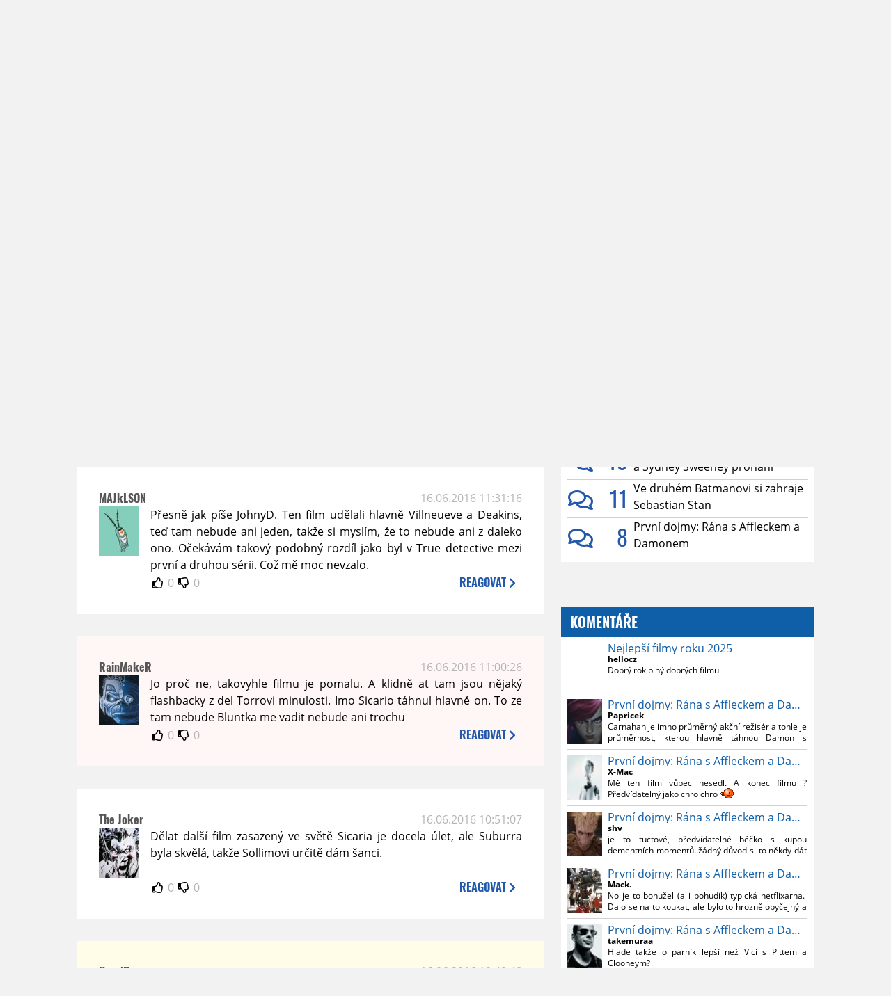

--- FILE ---
content_type: text/html; charset=UTF-8
request_url: https://www.moviezone.cz/clanek/31670-ze-sicaria-bude-trilogie/diskuze
body_size: 10298
content:
<!DOCTYPE html>
<html lang="cs">
	<head>
		<meta charset="utf-8" />
		<meta name="viewport" id="viewport" content="user-scalable=yes, width=device-width">
		<title>Ze Sicaria bude trilogie | Diskuze | MovieZone.cz</title>
		<meta property="og:title" content="Ze Sicaria bude trilogie | Diskuze | MovieZone.cz" />
				<meta property="og:type" content="article" />
		<meta property="og:site_name" content="Moviezone.cz" />
		<meta property="og:url" content="https://www.moviezone.cz/clanek/31670-ze-sicaria-bude-trilogie/diskuze/" />
		<meta property="og:description" content="Moviezone přináší filmové novinky, recenze filmů, trailery, teasery a další informace ze světa filmů a seriálů." />
		<meta name="description" content="Moviezone přináší filmové novinky, recenze filmů, trailery, teasery a další informace ze světa filmů a seriálů." />
		<meta name="keywords" content="moviezone, trailery, recenze filmu, filmové novinky, dvd filmy, teaser"/>
		<meta name="robots" content="all, follow" />
		<meta name="copyright" content="moviezone.cz" />
		<link rel="shortcut icon" href="https://www.moviezone.cz/favicon.ico" />
		<meta name="author" content="redakce; e-mail: redakce@moviezone.cz" />
		<meta name="google-site-verification" content="fu1XkWgEmRnZ2Ft8fBqLSzxKapsj84ZMu1GLdm6mXvY" />
				<meta property="fb:app_id" content="200197346665098" />
		<script type="text/javascript">	var USER_SUBSCRIBER = false; var MAIN_DOMAIN = '.moviezone.cz'; var MOBILE = false; var IOS = false; var AD_SEZNAM_MODE = false;</script>
					<script type="text/javascript" src="https://www.google.com/recaptcha/api.js" ></script>
					<script type="text/javascript" src="https://s0.2mdn.net/instream/html5/ima3.js" ></script>
					<script type="text/javascript" src="https://d.seznam.cz/recass/js/sznrecommend-measure.min.js" data-webid="28"></script>
					<script type="text/javascript" src="/js/all.js?t=1761391894" ></script>
				
					<link rel="stylesheet" href="/css/allLight.css?t=1729635680" type="text/css" />
				<style>#ssp-zone-87488-branding {	position: fixed;	left: 50%;	transform: translateX(-50%);	margin: 0 auto;	}	#ssp-zone-87488-branding.adFull {	width: 2000px;	height: 1400px;	}	#ssp-zone-87488-branding.adFull~#mainContainer {	position: relative;	top: 226px;	}	#ssp-zone-87488-branding.adFull~#mainContainer .overHeader {	width: 1060px;	}	#ssp-zone-87488-branding.adFull~#mainContainer .mFooter {	width: 1060px;	margin: 0 auto;	}</style>			</head>
	<body>
					<form class="cookies jsCookieDiag" data-handler="cookie">
				<div>
					Užíváním této stránky souhlasíte s <b><a href="/vseobecne-podminky">všeobecnými podmínkami</a></b>.<br/> Tato stránka používá <b>cookies</b>.
					<button type="submit" class="jsCookieConfirm">rozumím</button>
				</div>
			</form>
				<div id="fb-root"></div>
		<script>
			(function (d, s, id) {
				var js, fjs = d.getElementsByTagName(s)[0];
				if (d.getElementById(id))
					return;
				js = d.createElement(s);
				js.id = id;
				js.src = "//connect.facebook.net/cs_CZ/sdk.js#xfbml=1&version=v2.8&appId=200197346665098";
				fjs.parentNode.insertBefore(js, fjs);
			}(document, 'script', 'facebook-jssdk'));
		</script>
			<div class="leaderboardAdBlock">
				<div>
											<div><center><div style="overflow: hidden; width:970px;"><div id="ssp-zone-87488" style="width:970px;"></div><div></center></div>									</div>
			</div>
			<div id="mainContainer" class="remodal-bg">
				<div class="overHeader"><div class="header"><div class="hamburgerMenu" data-tab-control-group="header" data-tab-toggle="1" data-tab-id="11"><i class="fa fa-bars"></i></div><div class="logo"><a href="https://www.moviezone.cz/"></a></div><form class="search" method="get" action="https://www.moviezone.cz/"><input class="jsHeadersearchinput" type="text" class="input-group" name="hledej" placeholder="Hledat..." ><button type="submit"><i class="fa fa-search" aria-hidden="true"></i></button></form><div class="userHeader"><a data-remodal-target="login" href="#">PŘIHLÁSIT</a><span class="gray hide-sm">&nbsp;|&nbsp;</span><br class="show-inline-sm" /><a data-remodal-target="register" href="#">REGISTROVAT</a></div></div><ul class="menu menu-primary"><li class="jsSubmenuSelector selected"	data-jsSubmenuSelector_id="0"	><a href="https://www.moviezone.cz/"><span class="fa fa-home fa-lg" aria-hidden="true"></span></a></li><li class="jsSubmenuSelector "	data-jsSubmenuSelector_id="1"	><a href="https://www.moviezone.cz/novinky">AKTUALITY</a></li><li class="jsSubmenuSelector "	data-jsSubmenuSelector_id="2"	><a href="https://www.moviezone.cz/recenze">RECENZE</a></li><li class="jsSubmenuSelector "	data-jsSubmenuSelector_id="3"	><a href="https://www.moviezone.cz/trailery">TRAILERY</a></li><li class="jsSubmenuSelector "	data-jsSubmenuSelector_id="4"	><a href="https://www.moviezone.cz/galerie">MULTIMEDIA</a></li><li class="jsSubmenuSelector "	data-jsSubmenuSelector_id="5"	><a href="https://www.moviezone.cz/blu-ray">DVD/BD</a></li><li class="jsSubmenuSelector "	data-jsSubmenuSelector_id="6"	><a href="https://www.moviezone.cz/redakce">O MOVIEZONE</a></li></ul><ul class="menu-responsive" data-tab-content-group="header" data-tab-id="11"><li><form class="search" method="get" action="https://www.moviezone.cz/"><input class="jsHeadersearchinput" type="text" class="input-group" name="hledej" placeholder="Hledat..." ><button type="submit"><i class="fa fa-search" aria-hidden="true"></i></button></form></li><li class="jsSubmenuResponsiveSelector "	data-jsSubmenuResponsiveSelector_id="1"><div>AKTUALITY<i class="fa fa-fw fa-chevron-right"></i></div><ul class="jsResponsiveSubmenu " data-jsResponsiveSubmenu_id="1"><li class=""><a href="https://www.moviezone.cz/novinky">NOVINKY</a></li><li class=""><a href="https://www.moviezone.cz/temata">TÉMATA</a></li><li class=""><a href="https://www.moviezone.cz/na-obzoru">NA OBZORU</a></li></ul></li><li class="jsSubmenuResponsiveSelector "	data-jsSubmenuResponsiveSelector_id="2"><div>RECENZE<i class="fa fa-fw fa-chevron-right"></i></div><ul class="jsResponsiveSubmenu " data-jsResponsiveSubmenu_id="2"><li class=""><a href="https://www.moviezone.cz/recenze">AKTUÁLNÍ RECENZE</a></li><li class=""><a href="https://www.moviezone.cz/vyhled_premier/ceske_kinopremiery/2026/01/">KINOVÝHLED</a></li><li class=""><a href="https://www.moviezone.cz/vim">VIM</a></li></ul></li><li class="jsSubmenuResponsiveSelector "	data-jsSubmenuResponsiveSelector_id="3"><div>TRAILERY<i class="fa fa-fw fa-chevron-right"></i></div><ul class="jsResponsiveSubmenu " data-jsResponsiveSubmenu_id="3"><li class=""><a href="https://www.moviezone.cz/trailery">TRAILERY</a></li><li class=""><a href="https://www.moviezone.cz/oldies">OLDIES</a></li></ul></li><li class="jsSubmenuResponsiveSelector "	data-jsSubmenuResponsiveSelector_id="4"><div>MULTIMEDIA<i class="fa fa-fw fa-chevron-right"></i></div><ul class="jsResponsiveSubmenu " data-jsResponsiveSubmenu_id="4"><li class=""><a href="https://www.moviezone.cz/galerie">GALERIE</a></li><li class=""><a href="https://www.moviezone.cz/video">VIDEO</a></li><li class=""><a href="https://www.moviezone.cz/mz-live">MZ LIVE!</a></li></ul></li><li class="jsSubmenuResponsiveSelector "	data-jsSubmenuResponsiveSelector_id="5"><div>DVD/BD<i class="fa fa-fw fa-chevron-right"></i></div><ul class="jsResponsiveSubmenu " data-jsResponsiveSubmenu_id="5"><li class=""><a href="https://www.moviezone.cz/blu-ray">BLU-RAY</a></li><li class=""><a href="https://www.moviezone.cz/dvd">NOVÁ DVD</a></li></ul></li><li class="jsSubmenuResponsiveSelector "	data-jsSubmenuResponsiveSelector_id="6"><div>O MOVIEZONE<i class="fa fa-fw fa-chevron-right"></i></div><ul class="jsResponsiveSubmenu " data-jsResponsiveSubmenu_id="6"><li class=""><a href="https://www.moviezone.cz/redakce">TIRÁŽ</a></li><li class=""><a href="https://www.moviezone.cz/faq">FAQ</a></li><li class=""><a href="https://www.moviezone.cz/statistiky">STATISTIKY</a></li><li class=""><a href="https://www.moviezone.cz/kontakt">KONTAKT</a></li></ul></li></ul></div><ul class="menu menu-secondary jsSubmenu" data-jsSubmenu_id="0" style=""><li><span>&nbsp;</span></li></ul><ul class="menu menu-secondary jsSubmenu" data-jsSubmenu_id="1" style="display:none"><li class=""><a href="https://www.moviezone.cz/novinky">NOVINKY</a></li><li class=""><a href="https://www.moviezone.cz/temata">TÉMATA</a></li><li class=""><a href="https://www.moviezone.cz/na-obzoru">NA OBZORU</a></li></ul><ul class="menu menu-secondary jsSubmenu" data-jsSubmenu_id="2" style="display:none"><li class=""><a href="https://www.moviezone.cz/recenze">AKTUÁLNÍ RECENZE</a></li><li class=""><a href="https://www.moviezone.cz/vyhled_premier/ceske_kinopremiery/2026/01/">KINOVÝHLED</a></li><li class=""><a href="https://www.moviezone.cz/vim">VIM</a></li></ul><ul class="menu menu-secondary jsSubmenu" data-jsSubmenu_id="3" style="display:none"><li class=""><a href="https://www.moviezone.cz/trailery">TRAILERY</a></li><li class=""><a href="https://www.moviezone.cz/oldies">OLDIES</a></li></ul><ul class="menu menu-secondary jsSubmenu" data-jsSubmenu_id="4" style="display:none"><li class=""><a href="https://www.moviezone.cz/galerie">GALERIE</a></li><li class=""><a href="https://www.moviezone.cz/video">VIDEO</a></li><li class=""><a href="https://www.moviezone.cz/mz-live">MZ LIVE!</a></li></ul><ul class="menu menu-secondary jsSubmenu" data-jsSubmenu_id="5" style="display:none"><li class=""><a href="https://www.moviezone.cz/blu-ray">BLU-RAY</a></li><li class=""><a href="https://www.moviezone.cz/dvd">NOVÁ DVD</a></li></ul><ul class="menu menu-secondary jsSubmenu" data-jsSubmenu_id="6" style="display:none"><li class=""><a href="https://www.moviezone.cz/redakce">TIRÁŽ</a></li><li class=""><a href="https://www.moviezone.cz/faq">FAQ</a></li><li class=""><a href="https://www.moviezone.cz/statistiky">STATISTIKY</a></li><li class=""><a href="https://www.moviezone.cz/kontakt">KONTAKT</a></li></ul>
				<div><center></center></div>				<div class="container">
					<h1 class="mainHeader" >
			Diskuze k článku
	
	<b>			<a href="https://www.moviezone.cz/clanek/31670-ze-sicaria-bude-trilogie">
				Ze Sicaria bude trilogie			</a>
			</b></h1>


<div class="page-primary">
	<div class="ttab commentNewFullCounter">
		<span class="trow">
			<span class="tcell commentNewCounter">příspěvky <span class="nowrap">1 - 8</span></span>
			<span class="tcell commentNewPager">
				
			</span>
			<span class="tcell commentNewWrite" data-show=".commentNew;.commentNewHide">
				Napsat <span class="nowrap">příspěvek<i class="fa fa-fw fa-chevron-right"></span></i>
			</span>
		</span>
	</div>
	<div style="display:none;" class="jsCommentNew commentNew schovano">
		<h2 class="jsCommentTitle">váš komentář</h2>
		<form data-handler="discussion">
			<input type="hidden" name="id" value="31670">
			<input type="hidden" name="editId">
			<input type="hidden" name="type" value="1">
			<input type="hidden" name="replyTo">
			<div class="jsReplyToViewer replyToViewer">
				<div class="content">
					<img class="icon" src=""/>
					<div class="text"></div>
				</div>
				<div class="clearfix"></div>
				<div class="cancel" data-cancel-reply>
					zrušit <i class="fa fa-times"></i>
				</div>
				<div class="clearfix"></div>
			</div>
			<input name="title" placeholder="Nadpis komentáře"><br/>
			<textarea name="comment" class="wysibbeditor"></textarea><br/>
			<span class="commentNewHide jsCommentHide"><i class="fa fa-fw fa-close"></i>zrušit</span>
			<button type="submit" >odeslat<i class="fa fa-fw fa-chevron-right"></i></button>
		</form>
	</div>
	
		

					<div id="comment_356807"
				 class="comment ban				 				 ">

				<div class="user">
					<h3>
						<a style="white-space: nowrap;" class="userOffline" href="https://profil.moviezone.cz/RainMakeR">
							RainMakeR						</a>
					</h3>
					<a href="https://profil.moviezone.cz/RainMakeR" style="position:relative">
						<img src="/design/placeholder.png" data-src="https://www.moviezone.cz/obr/dXNlckNvbW1lbnQvMjc1NDE1" alt="RainMakeR"/>
											</a>
				</div>
				<div class="content">
					<div class="date"><a target="_blank" href="/komentar/356807">16.06.2016 14:37:54</a>
						</div>
					<div class="hlpr">
						
												<div class="text">No spis aby to neslo do sracek jako serie 96 hodin/ Taken .... </div>
						<div style="display: none">
							<div class="jsEditId">356807</div>
							<div class="jsEditComment">No spis aby to neslo do sracek jako serie 96 hodin/ Taken .... </div>
							<div class="jsEditTitle"></div>
							<div class="jsEditReplyTo"></div>
						</div>
					</div>

					<table>
						<tr>
							<td>
								<form data-handler="votecom" data-voter="356807" class="thumbs">
									<input type="hidden" name="id" value="356807"/>
									<input type="hidden" name="vote"/>
									<i class="fa-fw far fa-thumbs-up" data-vote="1"/></i>
									<span data-thumbsUp>0</span>
									<i class="fa-fw far fa-thumbs-down" data-vote="-1"/></i>
									<span data-thumbsDown>0</span>
																</div>

								</form>
															</td><td>
								<div class="react" data-comment-reply="356807" data-show=".commentNew;.commentNewHide">
									reagovat <i class="fa fa-chevron-right"></i>
								</div>
							</td>
						</tr>
					</table>

					<div class="comment-control-area">
																													</div>
				</div>
			</div>
					<div id="comment_356802"
				 class="comment 				 				 ">

				<div class="user">
					<h3>
						<a style="white-space: nowrap;" class="userOffline" href="https://profil.moviezone.cz/Failarth">
							Failarth						</a>
					</h3>
					<a href="https://profil.moviezone.cz/Failarth" style="position:relative">
						<img src="/design/placeholder.png" data-src="https://www.moviezone.cz/obr/dXNlckNvbW1lbnQvODgxNDY" alt="Failarth"/>
											</a>
				</div>
				<div class="content">
					<div class="date"><a target="_blank" href="/komentar/356802">16.06.2016 13:07:06</a>
						</div>
					<div class="hlpr">
						
												<div class="text">...už to, že na takovou sérii kývl Del Toro je podivný a zároveň trochu uklidňující.<img class="smiley" src="/design/smileys/1.gif" alt=":)" /></div>
						<div style="display: none">
							<div class="jsEditId">356802</div>
							<div class="jsEditComment">...už to, že na takovou sérii kývl Del Toro je podivný a zároveň trochu uklidňující.*:)*</div>
							<div class="jsEditTitle"></div>
							<div class="jsEditReplyTo"></div>
						</div>
					</div>

					<table>
						<tr>
							<td>
								<form data-handler="votecom" data-voter="356802" class="thumbs">
									<input type="hidden" name="id" value="356802"/>
									<input type="hidden" name="vote"/>
									<i class="fa-fw far fa-thumbs-up" data-vote="1"/></i>
									<span data-thumbsUp>0</span>
									<i class="fa-fw far fa-thumbs-down" data-vote="-1"/></i>
									<span data-thumbsDown>0</span>
																</div>

								</form>
															</td><td>
								<div class="react" data-comment-reply="356802" data-show=".commentNew;.commentNewHide">
									reagovat <i class="fa fa-chevron-right"></i>
								</div>
							</td>
						</tr>
					</table>

					<div class="comment-control-area">
																													</div>
				</div>
			</div>
					<div id="comment_356784"
				 class="comment 				 				 ">

				<div class="user">
					<h3>
						<a style="white-space: nowrap;" class="userOffline" href="https://profil.moviezone.cz/MAJkLSON">
							MAJkLSON						</a>
					</h3>
					<a href="https://profil.moviezone.cz/MAJkLSON" style="position:relative">
						<img src="/design/placeholder.png" data-src="https://www.moviezone.cz/obr/dXNlckNvbW1lbnQvMjM5Mjc2" alt="MAJkLSON"/>
											</a>
				</div>
				<div class="content">
					<div class="date"><a target="_blank" href="/komentar/356784">16.06.2016 11:31:16</a>
						</div>
					<div class="hlpr">
						
												<div class="text">Přesně jak píše JohnyD. Ten film udělali hlavně Villneueve a Deakins, teď tam nebude ani jeden, takže si myslím, že to nebude ani z daleko ono. Očekávám takový podobný rozdíl jako byl v True detective mezi první a druhou sérii. Což mě moc nevzalo.</div>
						<div style="display: none">
							<div class="jsEditId">356784</div>
							<div class="jsEditComment">Přesně jak píše JohnyD. Ten film udělali hlavně Villneueve a Deakins, teď tam nebude ani jeden, takže si myslím, že to nebude ani z daleko ono. Očekávám takový podobný rozdíl jako byl v True detective mezi první a druhou sérii. Což mě moc nevzalo.</div>
							<div class="jsEditTitle"></div>
							<div class="jsEditReplyTo"></div>
						</div>
					</div>

					<table>
						<tr>
							<td>
								<form data-handler="votecom" data-voter="356784" class="thumbs">
									<input type="hidden" name="id" value="356784"/>
									<input type="hidden" name="vote"/>
									<i class="fa-fw far fa-thumbs-up" data-vote="1"/></i>
									<span data-thumbsUp>0</span>
									<i class="fa-fw far fa-thumbs-down" data-vote="-1"/></i>
									<span data-thumbsDown>0</span>
																</div>

								</form>
															</td><td>
								<div class="react" data-comment-reply="356784" data-show=".commentNew;.commentNewHide">
									reagovat <i class="fa fa-chevron-right"></i>
								</div>
							</td>
						</tr>
					</table>

					<div class="comment-control-area">
																													</div>
				</div>
			</div>
					<div id="comment_356779"
				 class="comment ban				 				 ">

				<div class="user">
					<h3>
						<a style="white-space: nowrap;" class="userOffline" href="https://profil.moviezone.cz/RainMakeR">
							RainMakeR						</a>
					</h3>
					<a href="https://profil.moviezone.cz/RainMakeR" style="position:relative">
						<img src="/design/placeholder.png" data-src="https://www.moviezone.cz/obr/dXNlckNvbW1lbnQvMjc1NDE1" alt="RainMakeR"/>
											</a>
				</div>
				<div class="content">
					<div class="date"><a target="_blank" href="/komentar/356779">16.06.2016 11:00:26</a>
						</div>
					<div class="hlpr">
						
												<div class="text">Jo proč ne, takovyhle filmu je pomalu. A klidně at tam jsou nějaký flashbacky z del Torrovi minulosti. Imo Sicario táhnul hlavně on. To ze tam nebude Bluntka me vadit nebude ani trochu</div>
						<div style="display: none">
							<div class="jsEditId">356779</div>
							<div class="jsEditComment">Jo proč ne, takovyhle filmu je pomalu. A klidně at tam jsou nějaký flashbacky z del Torrovi minulosti. Imo Sicario táhnul hlavně on. To ze tam nebude Bluntka me vadit nebude ani trochu</div>
							<div class="jsEditTitle"></div>
							<div class="jsEditReplyTo"></div>
						</div>
					</div>

					<table>
						<tr>
							<td>
								<form data-handler="votecom" data-voter="356779" class="thumbs">
									<input type="hidden" name="id" value="356779"/>
									<input type="hidden" name="vote"/>
									<i class="fa-fw far fa-thumbs-up" data-vote="1"/></i>
									<span data-thumbsUp>0</span>
									<i class="fa-fw far fa-thumbs-down" data-vote="-1"/></i>
									<span data-thumbsDown>0</span>
																</div>

								</form>
															</td><td>
								<div class="react" data-comment-reply="356779" data-show=".commentNew;.commentNewHide">
									reagovat <i class="fa fa-chevron-right"></i>
								</div>
							</td>
						</tr>
					</table>

					<div class="comment-control-area">
																													</div>
				</div>
			</div>
					<div id="comment_356777"
				 class="comment 				 				 ">

				<div class="user">
					<h3>
						<a style="white-space: nowrap;" class="userOffline" href="https://profil.moviezone.cz/The+Joker">
							The Joker						</a>
					</h3>
					<a href="https://profil.moviezone.cz/The+Joker" style="position:relative">
						<img src="/design/placeholder.png" data-src="https://www.moviezone.cz/obr/dXNlckNvbW1lbnQvMjg1NDkz" alt="The Joker"/>
											</a>
				</div>
				<div class="content">
					<div class="date"><a target="_blank" href="/komentar/356777">16.06.2016 10:51:07</a>
						</div>
					<div class="hlpr">
						
												<div class="text">Dělat další film zasazený ve světě Sicaria je docela úlet, ale Suburra byla skvělá, takže Sollimovi určitě dám šanci.</div>
						<div style="display: none">
							<div class="jsEditId">356777</div>
							<div class="jsEditComment">Dělat další film zasazený ve světě Sicaria je docela úlet, ale Suburra byla skvělá, takže Sollimovi určitě dám šanci.</div>
							<div class="jsEditTitle"></div>
							<div class="jsEditReplyTo"></div>
						</div>
					</div>

					<table>
						<tr>
							<td>
								<form data-handler="votecom" data-voter="356777" class="thumbs">
									<input type="hidden" name="id" value="356777"/>
									<input type="hidden" name="vote"/>
									<i class="fa-fw far fa-thumbs-up" data-vote="1"/></i>
									<span data-thumbsUp>0</span>
									<i class="fa-fw far fa-thumbs-down" data-vote="-1"/></i>
									<span data-thumbsDown>0</span>
																</div>

								</form>
															</td><td>
								<div class="react" data-comment-reply="356777" data-show=".commentNew;.commentNewHide">
									reagovat <i class="fa fa-chevron-right"></i>
								</div>
							</td>
						</tr>
					</table>

					<div class="comment-control-area">
																													</div>
				</div>
			</div>
					<div id="comment_356776"
				 class="comment 				 admin				 ">

				<div class="user">
					<h3>
						<a style="white-space: nowrap;" class="userOffline" href="https://profil.moviezone.cz/KarelR">
							KarelR						</a>
					</h3>
					<a href="https://profil.moviezone.cz/KarelR" style="position:relative">
						<img src="/design/placeholder.png" data-src="https://www.moviezone.cz/obr/dXNlckNvbW1lbnQvMjI5MjQw" alt="KarelR"/>
											</a>
				</div>
				<div class="content">
					<div class="date"><a target="_blank" href="/komentar/356776">16.06.2016 10:49:48</a>
						</div>
					<div class="hlpr">
						
													<h3>Jarrin</h3>
												<div class="text">"Soldado will be much more cinematic than Sicario was; it's got an incredible amount of huge action sequences in there."<br />
<br />
Jako taky jsem si říkal... wut? Vždyť na to nemůže dostat o moc víc než 30 mega, co stála jednička.</div>
						<div style="display: none">
							<div class="jsEditId">356776</div>
							<div class="jsEditComment">"Soldado will be much more cinematic than Sicario was; it's got an incredible amount of huge action sequences in there."

Jako taky jsem si říkal... wut? Vždyť na to nemůže dostat o moc víc než 30 mega, co stála jednička.</div>
							<div class="jsEditTitle">Jarrin</div>
							<div class="jsEditReplyTo"></div>
						</div>
					</div>

					<table>
						<tr>
							<td>
								<form data-handler="votecom" data-voter="356776" class="thumbs">
									<input type="hidden" name="id" value="356776"/>
									<input type="hidden" name="vote"/>
									<i class="fa-fw far fa-thumbs-up" data-vote="1"/></i>
									<span data-thumbsUp>0</span>
									<i class="fa-fw far fa-thumbs-down" data-vote="-1"/></i>
									<span data-thumbsDown>0</span>
																</div>

								</form>
															</td><td>
								<div class="react" data-comment-reply="356776" data-show=".commentNew;.commentNewHide">
									reagovat <i class="fa fa-chevron-right"></i>
								</div>
							</td>
						</tr>
					</table>

					<div class="comment-control-area">
																													</div>
				</div>
			</div>
					<div id="comment_356774"
				 class="comment 				 				 ">

				<div class="user">
					<h3>
						<a style="white-space: nowrap;" class="userOffline" href="https://profil.moviezone.cz/Jarrin">
							Jarrin						</a>
					</h3>
					<a href="https://profil.moviezone.cz/Jarrin" style="position:relative">
						<img src="/design/placeholder.png" data-src="https://www.moviezone.cz/obr/dXNlckNvbW1lbnQvNDA2MjE" alt="Jarrin"/>
											</a>
				</div>
				<div class="content">
					<div class="date"><a target="_blank" href="/komentar/356774">16.06.2016 10:43:51</a>
						</div>
					<div class="hlpr">
						
												<div class="text">Velke akcni sceny? O tom prece Sicario ani vzdalene nebylo :/ </div>
						<div style="display: none">
							<div class="jsEditId">356774</div>
							<div class="jsEditComment">Velke akcni sceny? O tom prece Sicario ani vzdalene nebylo :/ </div>
							<div class="jsEditTitle"></div>
							<div class="jsEditReplyTo"></div>
						</div>
					</div>

					<table>
						<tr>
							<td>
								<form data-handler="votecom" data-voter="356774" class="thumbs">
									<input type="hidden" name="id" value="356774"/>
									<input type="hidden" name="vote"/>
									<i class="fa-fw far fa-thumbs-up" data-vote="1"/></i>
									<span data-thumbsUp>0</span>
									<i class="fa-fw far fa-thumbs-down" data-vote="-1"/></i>
									<span data-thumbsDown>0</span>
																</div>

								</form>
															</td><td>
								<div class="react" data-comment-reply="356774" data-show=".commentNew;.commentNewHide">
									reagovat <i class="fa fa-chevron-right"></i>
								</div>
							</td>
						</tr>
					</table>

					<div class="comment-control-area">
																													</div>
				</div>
			</div>
					<div id="comment_356771"
				 class="comment 				 				 ">

				<div class="user">
					<h3>
						<a style="white-space: nowrap;" class="userOffline" href="https://profil.moviezone.cz/JohnyD">
							JohnyD						</a>
					</h3>
					<a href="https://profil.moviezone.cz/JohnyD" style="position:relative">
						<img src="/design/placeholder.png" data-src="https://www.moviezone.cz/obr/dXNlckNvbW1lbnQvMTk1MzAx" alt="JohnyD"/>
											</a>
				</div>
				<div class="content">
					<div class="date"><a target="_blank" href="/komentar/356771">16.06.2016 09:24:35</a>
						</div>
					<div class="hlpr">
						
												<div class="text">Bez Deakinsa a Villeneuvea to síce príde o polovicu atmosféry. Že tam nebude Emilka mi nevadí, dôležité, že tam bude Del Toro.<br />
<br />
Ak to nebude mať trístne recenzie, tak toto filmové univerzum podporím radšej ako komixové univerza, ktoré šlapú už dlho vodu <img class="smiley" src="/design/smileys/5.gif" alt="8)" /></div>
						<div style="display: none">
							<div class="jsEditId">356771</div>
							<div class="jsEditComment">Bez Deakinsa a Villeneuvea to síce príde o polovicu atmosféry. Že tam nebude Emilka mi nevadí, dôležité, že tam bude Del Toro.

Ak to nebude mať trístne recenzie, tak toto filmové univerzum podporím radšej ako komixové univerza, ktoré šlapú už dlho vodu *8)*</div>
							<div class="jsEditTitle"></div>
							<div class="jsEditReplyTo"></div>
						</div>
					</div>

					<table>
						<tr>
							<td>
								<form data-handler="votecom" data-voter="356771" class="thumbs">
									<input type="hidden" name="id" value="356771"/>
									<input type="hidden" name="vote"/>
									<i class="fa-fw far fa-thumbs-up" data-vote="1"/></i>
									<span data-thumbsUp>0</span>
									<i class="fa-fw far fa-thumbs-down" data-vote="-1"/></i>
									<span data-thumbsDown>0</span>
																</div>

								</form>
															</td><td>
								<div class="react" data-comment-reply="356771" data-show=".commentNew;.commentNewHide">
									reagovat <i class="fa fa-chevron-right"></i>
								</div>
							</td>
						</tr>
					</table>

					<div class="comment-control-area">
																													</div>
				</div>
			</div>
				
</div>
<div class="page-secondary">
	<div><center><div style="overflow: hidden;"><div id="ssp-zone-87493"></div></div></center></div>	<div class="module discussions"><h2>TOP Diskuze</h2><div class="positioner"><div><div><span><a href="https://www.moviezone.cz/clanek/49355-tema-jeste-delsi-sestrihy-pana-prstenu-neexistuji/diskuze"><i class="far fa-fw fa-comments"></i><span class="commentNumber"> 34</span></a><a href="https://www.moviezone.cz/clanek/49355-tema-jeste-delsi-sestrihy-pana-prstenu-neexistuji"><span class="articleTitle">Téma: Ještě delší sestřihy Pána prstenů neexistují</span></a></span><span><a href="https://www.moviezone.cz/clanek/49375-vikendovy-vyplach-855-o-harrym-potterovi-a-stranger-things/diskuze"><i class="far fa-fw fa-comments"></i><span class="commentNumber"> 30</span></a><a href="https://www.moviezone.cz/clanek/49375-vikendovy-vyplach-855-o-harrym-potterovi-a-stranger-things"><span class="articleTitle">Víkendový výplach #855 o Harrym Potterovi a Stranger Things</span></a></span><span><a href="https://www.moviezone.cz/clanek/49376-horor-28-let-pote-v-kinech-propadnul-pan-prstenu-vabi-divaky-i-ctvrt-stoleti-po-premiere/diskuze"><i class="far fa-fw fa-comments"></i><span class="commentNumber"> 26</span></a><a href="https://www.moviezone.cz/clanek/49376-horor-28-let-pote-v-kinech-propadnul-pan-prstenu-vabi-divaky-i-ctvrt-stoleti-po-premiere"><span class="articleTitle">Horor 28 let poté v kinech propadnul, Pán prstenů vábí diváky i čtvrt století po premiéře</span></a></span><span><a href="https://www.moviezone.cz/clanek/49372-top-15-filmu-kevina-costnera/diskuze"><i class="far fa-fw fa-comments"></i><span class="commentNumber"> 26</span></a><a href="https://www.moviezone.cz/clanek/49372-top-15-filmu-kevina-costnera"><span class="articleTitle">TOP 15 filmů Kevina Costnera</span></a></span><span><a href="https://www.moviezone.cz/clanek/49365-28-let-pote-chram-z-kosti-recenze/diskuze"><i class="far fa-fw fa-comments"></i><span class="commentNumber"> 25</span></a><a href="https://film.moviezone.cz/28-let-pote-chram-z-kosti/recenze"><span class="articleTitle">28 let poté: Chrám z kostí: Recenze</span></a></span><span><a href="https://www.moviezone.cz/clanek/49354-tema-5-filmovych-videoher-ktere-by-mely-dostat-remake/diskuze"><i class="far fa-fw fa-comments"></i><span class="commentNumber"> 24</span></a><a href="https://www.moviezone.cz/clanek/49354-tema-5-filmovych-videoher-ktere-by-mely-dostat-remake"><span class="articleTitle">Téma: 5 filmových videoher, které by měly dostat remake</span></a></span><span><a href="https://www.moviezone.cz/clanek/49356-lee-cronin-mumie-teaser/diskuze"><i class="far fa-fw fa-comments"></i><span class="commentNumber"> 13</span></a><a href="https://film.moviezone.cz/lee-cronin-mumie/trailery"><span class="articleTitle">Lee Cronin: Mumie: Teaser</span></a></span><span><a href="https://www.moviezone.cz/clanek/49351-butler-zklamal-amanda-seyfried-a-sydney-sweeney-prohani-miliardove-hity/diskuze"><i class="far fa-fw fa-comments"></i><span class="commentNumber"> 19</span></a><a href="https://www.moviezone.cz/clanek/49351-butler-zklamal-amanda-seyfried-a-sydney-sweeney-prohani-miliardove-hity"><span class="articleTitle">Butler zklamal. Amanda Seyfried a Sydney Sweeney prohání miliardové hity</span></a></span><span><a href="https://www.moviezone.cz/clanek/49357-ve-druhem-batmanovi-si-zahraje-sebastian-stan/diskuze"><i class="far fa-fw fa-comments"></i><span class="commentNumber"> 11</span></a><a href="https://www.moviezone.cz/clanek/49357-ve-druhem-batmanovi-si-zahraje-sebastian-stan"><span class="articleTitle">Ve druhém Batmanovi si zahraje Sebastian Stan</span></a></span><span><a href="https://www.moviezone.cz/clanek/49381-prvni-dojmy-rana-s-affleckem-a-damonem/diskuze"><i class="far fa-fw fa-comments"></i><span class="commentNumber"> 8</span></a><a href="https://www.moviezone.cz/clanek/49381-prvni-dojmy-rana-s-affleckem-a-damonem"><span class="articleTitle">První dojmy: Rána s Affleckem a Damonem</span></a></span></div></div><div class="fader"></div></div></div>	<div><center><div style="overflow: hidden;"><div id="ssp-zone-87498"></div></div></center></div>	<div class="module messages"><div class="heading">Komentáře</div><div class="positioner"><div><ul class="messages-list"><li><div class="comment"><div class="avatar"><div class="avatar_icon"><a href="https://profil.moviezone.cz/hellocz"><img src="/design/placeholder.png" data-src="https://www.moviezone.cz/obr/dXNlci8w" alt="hellocz" style="width:100%;height:100%;" /></a></div></div><div class="content"><a href="https://www.moviezone.cz/clanek/49283-nejlepsi-filmy-roku-2025" class="author">Nejlepší filmy roku 2025</a><a class="title" href="https://profil.moviezone.cz/hellocz">hellocz</a><a href="https://www.moviezone.cz/clanek/49283-nejlepsi-filmy-roku-2025/diskuze" class="text">Dobrý rok plný dobrých filmu<br /><br />1. F1: The Movie<br />2. Polepšený: Robbie Williams<br />3. Sny o vlacích<br />4. Život v hajzlu<br />5. Avatar: Oheň a popel<br />6. Code 3<br />7. Jurský svět: Znovuzrození<br />8. Mission: Impossible - Poslední zúčtování<br />9. Smrtonosný let<br />10. Predátor: Nebezpečné území<br /><br />Nevešlo se: Hříšníci, Balerína, Thunderbolts*, Roklina, Nosferatu<br />Nejzábavnější film: Smrtonosný let<br />Nejlepší nové seriály: 1. Urgent, 2. Dexter: Vzkříšení, 3. Daredevil: Znovuzrození<br />Největší zklamání: Totalní rozklad, Zootropolis 2, Na noze 3<br />Nejhorší film: nic úplně hroznýho jsem letos neviděl, slabsi byly - Spinava hra, Nepolapitelny, Dhúm dhám<br />Oblíbený film: Polepšený: Robbie Williams<br />Film, který jsem neviděl a štve mě to: Řád, Kočičí odysea, Boys Go to Jupiter, Dům plný dynamitu, Sorry, Baby<br />Guilty pleasure: Návrat do akce, Seriál: Lovec démonů</a></div></div></li><li><div class="comment"><div class="avatar"><div class="avatar_icon"><a href="https://profil.moviezone.cz/Papricek"><img src="/design/placeholder.png" data-src="https://www.moviezone.cz/obr/dXNlci8yNTYyMzA" alt="Papricek" style="width:100%;height:100%;" /></a></div></div><div class="content"><a href="https://www.moviezone.cz/clanek/49381-prvni-dojmy-rana-s-affleckem-a-damonem" class="author">První dojmy: Rána s Affleckem a Damonem</a><a class="title" href="https://profil.moviezone.cz/Papricek">Papricek</a><a href="https://www.moviezone.cz/clanek/49381-prvni-dojmy-rana-s-affleckem-a-damonem/diskuze" class="text">Carnahan je imho průměrný akční režisér a tohle je průměrnost, kterou hlavně táhnou Damon s Affleckem. Dokud nevylezou z baráku tak je to ještě docela fajn, akční finále je ale béčko na entou.</a></div></div></li><li><div class="comment"><div class="avatar"><div class="avatar_icon"><a href="https://profil.moviezone.cz/X-Mac"><img src="/design/placeholder.png" data-src="https://www.moviezone.cz/obr/dXNlci83ODA2Mg" alt="X-Mac" style="width:100%;height:100%;" /></a></div></div><div class="content"><a href="https://www.moviezone.cz/clanek/49381-prvni-dojmy-rana-s-affleckem-a-damonem" class="author">První dojmy: Rána s Affleckem a Damonem</a><a class="title" href="https://profil.moviezone.cz/X-Mac">X-Mac</a><a href="https://www.moviezone.cz/clanek/49381-prvni-dojmy-rana-s-affleckem-a-damonem/diskuze" class="text">Mě ten film vůbec nesedl. A konec filmu ? Předvídatelný jako chro chro <img class="smiley" src="/design/smileys/10.gif" alt=":-" /></a></div></div></li><li><div class="comment"><div class="avatar"><div class="avatar_icon"><a href="https://profil.moviezone.cz/shv"><img src="/design/placeholder.png" data-src="https://www.moviezone.cz/obr/dXNlci8xNjIyMDk" alt="shv" style="width:100%;height:100%;" /></a></div></div><div class="content"><a href="https://www.moviezone.cz/clanek/49381-prvni-dojmy-rana-s-affleckem-a-damonem" class="author">První dojmy: Rána s Affleckem a Damonem</a><a class="title" href="https://profil.moviezone.cz/shv">shv</a><a href="https://www.moviezone.cz/clanek/49381-prvni-dojmy-rana-s-affleckem-a-damonem/diskuze" class="text">je to tuctové, předvídatelné béčko s kupou dementních momentů..žádný důvod si to někdy dát znova, nebo si na to jen vzpomenout..chvíli tam bylo solidní napětí, to je tak vše.. </a></div></div></li><li><div class="comment"><div class="avatar"><div class="avatar_icon"><a href="https://profil.moviezone.cz/Mack."><img src="/design/placeholder.png" data-src="https://www.moviezone.cz/obr/dXNlci8xODEzODE" alt="Mack." style="width:100%;height:100%;" /></a></div></div><div class="content"><a href="https://www.moviezone.cz/clanek/49381-prvni-dojmy-rana-s-affleckem-a-damonem" class="author">První dojmy: Rána s Affleckem a Damonem</a><a class="title" href="https://profil.moviezone.cz/Mack.">Mack.</a><a href="https://www.moviezone.cz/clanek/49381-prvni-dojmy-rana-s-affleckem-a-damonem/diskuze" class="text">No je to bohužel (a i bohudík) typická netflixarna.  Dalo se na to koukat, ale bylo to hrozně obyčejný a předvídatelný.  Ale včera jsem náhodou navíc zjistil,  že bude Red Notice 2 a to je přátelé pr*ser.</a></div></div></li><li><div class="comment"><div class="avatar"><div class="avatar_icon"><a href="https://profil.moviezone.cz/takemuraa"><img src="/design/placeholder.png" data-src="https://www.moviezone.cz/obr/dXNlci8yNzU5ODI" alt="takemuraa" style="width:100%;height:100%;" /></a></div></div><div class="content"><a href="https://www.moviezone.cz/clanek/49381-prvni-dojmy-rana-s-affleckem-a-damonem" class="author">První dojmy: Rána s Affleckem a Damonem</a><a class="title" href="https://profil.moviezone.cz/takemuraa">takemuraa</a><a href="https://www.moviezone.cz/clanek/49381-prvni-dojmy-rana-s-affleckem-a-damonem/diskuze" class="text">Hlade takže o parník lepší než Vlci s Pittem a Clooneym?</a></div></div></li><li><div class="comment"><div class="avatar"><div class="avatar_icon"><a href="https://profil.moviezone.cz/%28%3DLIFTY%3D%29"><img src="/design/placeholder.png" data-src="https://www.moviezone.cz/obr/dXNlci8yOTg3Mjg" alt="(=LIFTY=)" style="width:100%;height:100%;" /></a></div></div><div class="content"><a href="https://www.moviezone.cz/clanek/49381-prvni-dojmy-rana-s-affleckem-a-damonem" class="author">První dojmy: Rána s Affleckem a Damonem</a><a class="title" href="https://profil.moviezone.cz/%28%3DLIFTY%3D%29">(=LIFTY=)</a><a href="https://www.moviezone.cz/clanek/49381-prvni-dojmy-rana-s-affleckem-a-damonem/diskuze" class="text">Tady se s do_Odem výjimečně neshodnu. <br />Já si naopak říkal: „Hlavně ať tam není žádný debilní zvrat na konci,“ a ta věc s kartelem mi přišla elegantně vyřešená.<br />Já si to užil hodně, protože jsem vůbec nevěděl, o čem to je a neviděl žádný trailer. Po Havocu a Policajtovi v Beverly Hills 4 nemám u těchto Netflix žánrovek žádná očekávání.</a></div></div></li><li><div class="comment"><div class="avatar"><div class="avatar_icon"><a href="https://profil.moviezone.cz/TedGeorge"><img src="/design/placeholder.png" data-src="https://www.moviezone.cz/obr/dXNlci8yNzA5MzY" alt="TedGeorge" style="width:100%;height:100%;" /></a></div></div><div class="content"><a href="https://www.moviezone.cz/clanek/49381-prvni-dojmy-rana-s-affleckem-a-damonem" class="author">První dojmy: Rána s Affleckem a Damonem</a><a class="title" href="https://profil.moviezone.cz/TedGeorge">TedGeorge</a><a href="https://www.moviezone.cz/clanek/49381-prvni-dojmy-rana-s-affleckem-a-damonem/diskuze" class="text">Jo, je to občas strašně hloupé.</a></div></div></li></ul></div><div class="fader"> </div></div></div>
</div>				</div>
				<div class="clearfix"></div>
				<div><center><div style="overflow: hidden;"><div id="ssp-zone-87508" style="width: 970px"></div></div></center></div><div class="mFooter"><div class="overFooter"><div><div><h2>AKTUALITY</h2><a href="https://www.moviezone.cz/novinky">Novinky</a><a href="https://www.moviezone.cz/temata">Témata</a><a href="https://www.moviezone.cz/na-obzoru">Na obzoru</a></div><div><h2>RECENZE</h2><a href="https://www.moviezone.cz/recenze">Aktuální recenze</a><a href="https://www.moviezone.cz/vyhled_premier/ceske_kinopremiery/2026/01/">Kinovýhled</a><a href="https://www.moviezone.cz/vim">VIM</a></div><div><h2>TRAILERY</h2><a href="https://www.moviezone.cz/trailery">Trailery</a><a href="https://www.moviezone.cz/oldies">Oldies</a></div><div><h2>DVD/BD</h2><a href="https://www.moviezone.cz/blu-ray">Blu-ray</a><a href="https://www.moviezone.cz/dvd">Nová DVD</a></div><div><h2>O MOVIEZONE</h2><a href="https://www.moviezone.cz/redakce">Tiráž</a><a href="https://www.moviezone.cz/faq">FAQ</a><a href="https://www.moviezone.cz/statistiky">Statistiky</a><a href="https://www.moviezone.cz/kontakt">Kontakt</a><a href="https://www.moviezone.cz/vseobecne-podminky">Všeobecné podmínky</a></div></div></div><div class="container"><b class="copyright">&copy; copyright 2000 - 2026. <br/> Všechna práva vyhrazena.</b><div class="hosting">Kontakty: <a href="https://www.moviezone.cz/technicke-problemy/">Technická podpora</a> | <a href="https://www.moviezone.cz/redakce/">Redakce</a></div></div></div>
			</div>
			<div id="unimodal" class="remodal" data-remodal-options="hashTracking: false" data-remodal-id="unimodal">
				<button data-remodal-action="close" class="remodal-close"><i class="fa fa-fw fa-close"></i></button>
				<div id="unimodalContent"></div>
			</div>
		<div class="remodal" data-remodal-options="hashTracking: false" data-remodal-id="register">
			<button data-remodal-action="close" class="remodal-close"><i class="fa fa-fw fa-close"></i></button>
			<h1>Registrace</h1>
			<form class="register-form" data-handler="whoandler">
				<table>
					<tr>
						<td><label for="nick">Přezdívka</label></td>
						<td>
							<input type="hidden" name="register_secret" id="register_secret" value="dbc6cc9e5ef0ddbbfeef091f524398b97afa9c17"/>
							<input type="text" name="register_nick" id="nick" placeholder="Přezdívka">
						</td>
					</tr>
					<tr>
						<td><label for="email">E-mail</label></td>
						<td>
							<input class="jsEmail" type="email" name="register_email" placeholder="email">
						</td>
					</tr>
					<tr>
						<td colspan="2">
							<label><input type="checkbox" name="register_terms" value="on" id="terms"> Přečetl jsem si <a href="/vseobecne-podminky" target="_blank">všeobecné podmínky</a> a souhlasím.</label>
						</td>
					</tr>
					<tr>
						<td colspan="2">
							<div class="g-recaptcha" data-sitekey="6LeTTg0UAAAAAD2KhSyAiHV97XbNn1Y36jgwipKG"></div>
						</td>
					</tr>
					<tr>
						<td colspan="2">
							<button type="submit">Registrovat se <i class="fa fa-fw fa-chevron-right" aria-hidden="true"></i></button>
						</td>
					</tr>
				</table>
			</form>
			<div class="register-info">
				<span>Nemáte svůj účet? Registrací získáte možnosti:</span>
				<ol>
					<li><span>Komentovat a hodnotit filmy a trailery</span></li>
					<li><span>Sestavovat si žebříčky oblíbených filmů a trailerů</span></li>
					<li><span>Soutěžit o filmové i nefilmové ceny</span></li>
					<li><span>Dostat se na exklusivní filmové projekce a předpremiéry</span></li>
				</ol>
			</div>
			<div class="clearfix"></div>
		</div>

		<div class="remodal" data-remodal-options="hashTracking: false" data-remodal-id="lostpass">
			<button data-remodal-action="close" class="remodal-close"><i class="fa fa-fw fa-close"></i></button>
			<h1>Zapomenuté heslo</h1>
			<form class="lostpass-form" data-handler="whoandler">
				<table>
					<tr>
						<td><label for="email">E-mail</label></td>
						<td>
							<input class="jsEmail" type="email" name="lostpass_email" placeholder="email">
						</td>
					</tr>
					<tr>
						<td colspan="2">
							<button type="submit">Zaslat instrukce emailem <i class="fa fa-fw fa-chevron-right" aria-hidden="true"></i></button>
						</td>
					</tr>
				</table>
			</form>
			<div class="lostpass-info">
				Pokud jste zapomněli vaše heslo nebo vám nedorazil registrační e-mail, vyplňte níže e-mailovou adresu, se kterou jste se zaregistrovali.
			</div>
		</div>

		<div class="remodal" data-remodal-options="hashTracking: false" data-remodal-id="login">
			<button data-remodal-action="close" class="remodal-close"><i class="fa fa-fw fa-close"></i></button>

			<h1>Přihlášení</h1>
			<form class="login-form" data-handler="whoandler">
				<table>
					<tr>
						<td><label for="email">E-mail</label></td>
						<td>
							<input class="jsEmail" type="email" name="login_email" placeholder="email">
						</td>
					</tr>
					<tr>
						<td><label for="heslo">Heslo</label></td>
						<td>
							<input type="password" name="login_password" id="heslo" placeholder="heslo">
						</td>
					</tr>
					<tr>
						<td></td>
						<td>
							<a data-remodal-target="lostpass" href="#">Zapomenuté heslo</a>
						</td>
					</tr>
					<tr>
						<td colspan="2">
							<button type="submit">Přihlásit se <i class="fa fa-fw fa-chevron-right" aria-hidden="true"></i></button>
						</td>
					</tr>
				</table>
			</form>
			<div class="login-fb">
				Přihlašte se jedním kliknutím přes facebook:
				<button class="fbButton" onclick="fbLogin();" ><i class="fab fa-fw fa-facebook" aria-hidden="true"></i> Přihlásit se&nbsp;</button>
				<div style="display: none;">
					<form data-handler="fbLogin">
						<input type="text" id="fbLogin_accessToken" name="accessToken" value=""/>
						<button type="submit">cont</button>
					</form>

				</div>
			</div>
			<div class="clearfix"></div>
			<hr>
			<h2>Registrace</h2>
			<div class="login-register-info">
				<span>Nemáte svůj účet? Registrací získate možnosti:</span>
				<ol>
					<li><span>Komentovat a hodnotit filmy a trailery</span></li>
					<li><span>Sestavovat si žebříčky oblíbených filmů a trailerů</span></li>
					<li><span>Vytvářet filmové blogy</span></li>
					<li><span>Soutěžit o filmové i nefilmové ceny</span></li>
					<li><span>Dostat se na exklusivní filmové projekce a předpremiéry</span></li>
				</ol>
			</div>
			<div class="login-register-button">
				<a data-remodal-target="register" href="#">registrovat se<i class="fa fa-fw fa-chevron-right" aria-hidden="true"></i></a>
			</div>
			<div class="clearfix"></div>
		</div>
		<div id="messaging" class="messaging"></div>

		<script src="https://ssp.imedia.cz/static/js/ssp.js"></script><script>var brandedZones = [];	if (window.innerWidth >= 1366) {	document.body.insertAdjacentHTML('afterbegin', '<div id="ssp-zone-87488-branding"></div>');	brandedZones.push({	"zoneId": 87488,	"width": 2000,	"id": "ssp-zone-87488",	"elements": [	{"id": "ssp-zone-87488", "width": 970},	{id: "ssp-zone-87488-branding", width: 2000, height: 1400}	]	});	} else {	brandedZones.push({	"zoneId": 87488,	"width": 970,	"height": 210,	"id": "ssp-zone-87488"	});	}	sssp.config({source: "media"});	sssp.getAds(brandedZones.concat([	{	"zoneId": 87498,	"id": "ssp-zone-87498",	"width": 300,	"height": 600	},{	"zoneId": 87493,	"id": "ssp-zone-87493",	"width": 300,	"height": 300	},{	"zoneId": 87508,	"id": "ssp-zone-87508",	"width": 970,	"height": 310	}	]));</script>
		
	<!-- Toplist.cz -->
	<p style="display:none"><a href="https://www.toplist.cz/"><script language="JavaScript" type="text/javascript">
		<!--
															document.write('<img src="https://toplist.cz/dot.asp?id=170406&amp;http=' + escape(document.referrer) + '&amp;wi=' + escape(window.screen.width) + '&amp;he=' + escape(window.screen.height) + '&amp;cd=' + escape(window.screen.colorDepth) + '&amp;t=' + escape(document.title) + '" width="1" height="1" border=0 alt="TOPlist" />');
		//--></script></a><noscript><img src="https://toplist.cz/dot.asp?id=170406" border="0"
								alt="TOPlist" width="1" height="1" /></noscript></p>
	<!-- Toplist.cz konec -->

	<!-- Google Analytics -->
	<script type="text/javascript">

		var _gaq = _gaq || [];
		_gaq.push(['_setAccount', 'UA-30324194-1']);
		_gaq.push(['_setDomainName', 'moviezone.cz']);
		_gaq.push(['_trackPageview']);

		(function () {
			var ga = document.createElement('script');
			ga.type = 'text/javascript';
			ga.async = true;
			ga.src = ('https:' == document.location.protocol ? 'https://ssl' : 'http://www') + '.google-analytics.com/ga.js';
			var s = document.getElementsByTagName('script')[0];
			s.parentNode.insertBefore(ga, s);
		})();

							</script>
						    <!-- Google Analytics end -->

						    <!-- Gemius kody -->

			
				<!-- (C)2000-2008 Gemius SA - gemiusAudience / moviezone.cz / Ostatni -->
				<script type="text/javascript">
					<!--//--><![CDATA[//><!--
									var pp_gemius_identifier = new String('.KiQbXf6m6Rn2SV.g1CHo2Ym.s2Z7AcNA0YEMLoBb3P.V7');
					//--><!]]>
						</script>

			
			<script type="text/javascript">
				<!--//--><![CDATA[//><!--
						        function gemius_pending(i) {
					window[i] = window[i] || function () {
						var x = window[i + '_pdata'] = window[i + '_pdata'] || [];
						x[x.length] = arguments;
					};
				}
				;
				gemius_pending('gemius_hit');
				gemius_pending('gemius_event');
				gemius_pending('pp_gemius_hit');
				gemius_pending('pp_gemius_event');
				(function (d, t) {
					try {
						var gt = d.createElement(t), s = d.getElementsByTagName(t)[0];
						gt.setAttribute('async', 'async');
						gt.setAttribute('defer', 'defer');
						gt.src = 'https://gacz.hit.gemius.pl/xgemius.js';
						s.parentNode.insertBefore(gt, s);
					} catch (e) {
					}
				})(document, 'script');
				//--><!]]>
						    </script>

						    <!-- Gemius kody end -->
				</body>
</html>

--- FILE ---
content_type: text/html; charset=utf-8
request_url: https://www.google.com/recaptcha/api2/anchor?ar=1&k=6LeTTg0UAAAAAD2KhSyAiHV97XbNn1Y36jgwipKG&co=aHR0cHM6Ly93d3cubW92aWV6b25lLmN6OjQ0Mw..&hl=en&v=PoyoqOPhxBO7pBk68S4YbpHZ&size=normal&anchor-ms=20000&execute-ms=30000&cb=hd9g8a4b6b15
body_size: 50090
content:
<!DOCTYPE HTML><html dir="ltr" lang="en"><head><meta http-equiv="Content-Type" content="text/html; charset=UTF-8">
<meta http-equiv="X-UA-Compatible" content="IE=edge">
<title>reCAPTCHA</title>
<style type="text/css">
/* cyrillic-ext */
@font-face {
  font-family: 'Roboto';
  font-style: normal;
  font-weight: 400;
  font-stretch: 100%;
  src: url(//fonts.gstatic.com/s/roboto/v48/KFO7CnqEu92Fr1ME7kSn66aGLdTylUAMa3GUBHMdazTgWw.woff2) format('woff2');
  unicode-range: U+0460-052F, U+1C80-1C8A, U+20B4, U+2DE0-2DFF, U+A640-A69F, U+FE2E-FE2F;
}
/* cyrillic */
@font-face {
  font-family: 'Roboto';
  font-style: normal;
  font-weight: 400;
  font-stretch: 100%;
  src: url(//fonts.gstatic.com/s/roboto/v48/KFO7CnqEu92Fr1ME7kSn66aGLdTylUAMa3iUBHMdazTgWw.woff2) format('woff2');
  unicode-range: U+0301, U+0400-045F, U+0490-0491, U+04B0-04B1, U+2116;
}
/* greek-ext */
@font-face {
  font-family: 'Roboto';
  font-style: normal;
  font-weight: 400;
  font-stretch: 100%;
  src: url(//fonts.gstatic.com/s/roboto/v48/KFO7CnqEu92Fr1ME7kSn66aGLdTylUAMa3CUBHMdazTgWw.woff2) format('woff2');
  unicode-range: U+1F00-1FFF;
}
/* greek */
@font-face {
  font-family: 'Roboto';
  font-style: normal;
  font-weight: 400;
  font-stretch: 100%;
  src: url(//fonts.gstatic.com/s/roboto/v48/KFO7CnqEu92Fr1ME7kSn66aGLdTylUAMa3-UBHMdazTgWw.woff2) format('woff2');
  unicode-range: U+0370-0377, U+037A-037F, U+0384-038A, U+038C, U+038E-03A1, U+03A3-03FF;
}
/* math */
@font-face {
  font-family: 'Roboto';
  font-style: normal;
  font-weight: 400;
  font-stretch: 100%;
  src: url(//fonts.gstatic.com/s/roboto/v48/KFO7CnqEu92Fr1ME7kSn66aGLdTylUAMawCUBHMdazTgWw.woff2) format('woff2');
  unicode-range: U+0302-0303, U+0305, U+0307-0308, U+0310, U+0312, U+0315, U+031A, U+0326-0327, U+032C, U+032F-0330, U+0332-0333, U+0338, U+033A, U+0346, U+034D, U+0391-03A1, U+03A3-03A9, U+03B1-03C9, U+03D1, U+03D5-03D6, U+03F0-03F1, U+03F4-03F5, U+2016-2017, U+2034-2038, U+203C, U+2040, U+2043, U+2047, U+2050, U+2057, U+205F, U+2070-2071, U+2074-208E, U+2090-209C, U+20D0-20DC, U+20E1, U+20E5-20EF, U+2100-2112, U+2114-2115, U+2117-2121, U+2123-214F, U+2190, U+2192, U+2194-21AE, U+21B0-21E5, U+21F1-21F2, U+21F4-2211, U+2213-2214, U+2216-22FF, U+2308-230B, U+2310, U+2319, U+231C-2321, U+2336-237A, U+237C, U+2395, U+239B-23B7, U+23D0, U+23DC-23E1, U+2474-2475, U+25AF, U+25B3, U+25B7, U+25BD, U+25C1, U+25CA, U+25CC, U+25FB, U+266D-266F, U+27C0-27FF, U+2900-2AFF, U+2B0E-2B11, U+2B30-2B4C, U+2BFE, U+3030, U+FF5B, U+FF5D, U+1D400-1D7FF, U+1EE00-1EEFF;
}
/* symbols */
@font-face {
  font-family: 'Roboto';
  font-style: normal;
  font-weight: 400;
  font-stretch: 100%;
  src: url(//fonts.gstatic.com/s/roboto/v48/KFO7CnqEu92Fr1ME7kSn66aGLdTylUAMaxKUBHMdazTgWw.woff2) format('woff2');
  unicode-range: U+0001-000C, U+000E-001F, U+007F-009F, U+20DD-20E0, U+20E2-20E4, U+2150-218F, U+2190, U+2192, U+2194-2199, U+21AF, U+21E6-21F0, U+21F3, U+2218-2219, U+2299, U+22C4-22C6, U+2300-243F, U+2440-244A, U+2460-24FF, U+25A0-27BF, U+2800-28FF, U+2921-2922, U+2981, U+29BF, U+29EB, U+2B00-2BFF, U+4DC0-4DFF, U+FFF9-FFFB, U+10140-1018E, U+10190-1019C, U+101A0, U+101D0-101FD, U+102E0-102FB, U+10E60-10E7E, U+1D2C0-1D2D3, U+1D2E0-1D37F, U+1F000-1F0FF, U+1F100-1F1AD, U+1F1E6-1F1FF, U+1F30D-1F30F, U+1F315, U+1F31C, U+1F31E, U+1F320-1F32C, U+1F336, U+1F378, U+1F37D, U+1F382, U+1F393-1F39F, U+1F3A7-1F3A8, U+1F3AC-1F3AF, U+1F3C2, U+1F3C4-1F3C6, U+1F3CA-1F3CE, U+1F3D4-1F3E0, U+1F3ED, U+1F3F1-1F3F3, U+1F3F5-1F3F7, U+1F408, U+1F415, U+1F41F, U+1F426, U+1F43F, U+1F441-1F442, U+1F444, U+1F446-1F449, U+1F44C-1F44E, U+1F453, U+1F46A, U+1F47D, U+1F4A3, U+1F4B0, U+1F4B3, U+1F4B9, U+1F4BB, U+1F4BF, U+1F4C8-1F4CB, U+1F4D6, U+1F4DA, U+1F4DF, U+1F4E3-1F4E6, U+1F4EA-1F4ED, U+1F4F7, U+1F4F9-1F4FB, U+1F4FD-1F4FE, U+1F503, U+1F507-1F50B, U+1F50D, U+1F512-1F513, U+1F53E-1F54A, U+1F54F-1F5FA, U+1F610, U+1F650-1F67F, U+1F687, U+1F68D, U+1F691, U+1F694, U+1F698, U+1F6AD, U+1F6B2, U+1F6B9-1F6BA, U+1F6BC, U+1F6C6-1F6CF, U+1F6D3-1F6D7, U+1F6E0-1F6EA, U+1F6F0-1F6F3, U+1F6F7-1F6FC, U+1F700-1F7FF, U+1F800-1F80B, U+1F810-1F847, U+1F850-1F859, U+1F860-1F887, U+1F890-1F8AD, U+1F8B0-1F8BB, U+1F8C0-1F8C1, U+1F900-1F90B, U+1F93B, U+1F946, U+1F984, U+1F996, U+1F9E9, U+1FA00-1FA6F, U+1FA70-1FA7C, U+1FA80-1FA89, U+1FA8F-1FAC6, U+1FACE-1FADC, U+1FADF-1FAE9, U+1FAF0-1FAF8, U+1FB00-1FBFF;
}
/* vietnamese */
@font-face {
  font-family: 'Roboto';
  font-style: normal;
  font-weight: 400;
  font-stretch: 100%;
  src: url(//fonts.gstatic.com/s/roboto/v48/KFO7CnqEu92Fr1ME7kSn66aGLdTylUAMa3OUBHMdazTgWw.woff2) format('woff2');
  unicode-range: U+0102-0103, U+0110-0111, U+0128-0129, U+0168-0169, U+01A0-01A1, U+01AF-01B0, U+0300-0301, U+0303-0304, U+0308-0309, U+0323, U+0329, U+1EA0-1EF9, U+20AB;
}
/* latin-ext */
@font-face {
  font-family: 'Roboto';
  font-style: normal;
  font-weight: 400;
  font-stretch: 100%;
  src: url(//fonts.gstatic.com/s/roboto/v48/KFO7CnqEu92Fr1ME7kSn66aGLdTylUAMa3KUBHMdazTgWw.woff2) format('woff2');
  unicode-range: U+0100-02BA, U+02BD-02C5, U+02C7-02CC, U+02CE-02D7, U+02DD-02FF, U+0304, U+0308, U+0329, U+1D00-1DBF, U+1E00-1E9F, U+1EF2-1EFF, U+2020, U+20A0-20AB, U+20AD-20C0, U+2113, U+2C60-2C7F, U+A720-A7FF;
}
/* latin */
@font-face {
  font-family: 'Roboto';
  font-style: normal;
  font-weight: 400;
  font-stretch: 100%;
  src: url(//fonts.gstatic.com/s/roboto/v48/KFO7CnqEu92Fr1ME7kSn66aGLdTylUAMa3yUBHMdazQ.woff2) format('woff2');
  unicode-range: U+0000-00FF, U+0131, U+0152-0153, U+02BB-02BC, U+02C6, U+02DA, U+02DC, U+0304, U+0308, U+0329, U+2000-206F, U+20AC, U+2122, U+2191, U+2193, U+2212, U+2215, U+FEFF, U+FFFD;
}
/* cyrillic-ext */
@font-face {
  font-family: 'Roboto';
  font-style: normal;
  font-weight: 500;
  font-stretch: 100%;
  src: url(//fonts.gstatic.com/s/roboto/v48/KFO7CnqEu92Fr1ME7kSn66aGLdTylUAMa3GUBHMdazTgWw.woff2) format('woff2');
  unicode-range: U+0460-052F, U+1C80-1C8A, U+20B4, U+2DE0-2DFF, U+A640-A69F, U+FE2E-FE2F;
}
/* cyrillic */
@font-face {
  font-family: 'Roboto';
  font-style: normal;
  font-weight: 500;
  font-stretch: 100%;
  src: url(//fonts.gstatic.com/s/roboto/v48/KFO7CnqEu92Fr1ME7kSn66aGLdTylUAMa3iUBHMdazTgWw.woff2) format('woff2');
  unicode-range: U+0301, U+0400-045F, U+0490-0491, U+04B0-04B1, U+2116;
}
/* greek-ext */
@font-face {
  font-family: 'Roboto';
  font-style: normal;
  font-weight: 500;
  font-stretch: 100%;
  src: url(//fonts.gstatic.com/s/roboto/v48/KFO7CnqEu92Fr1ME7kSn66aGLdTylUAMa3CUBHMdazTgWw.woff2) format('woff2');
  unicode-range: U+1F00-1FFF;
}
/* greek */
@font-face {
  font-family: 'Roboto';
  font-style: normal;
  font-weight: 500;
  font-stretch: 100%;
  src: url(//fonts.gstatic.com/s/roboto/v48/KFO7CnqEu92Fr1ME7kSn66aGLdTylUAMa3-UBHMdazTgWw.woff2) format('woff2');
  unicode-range: U+0370-0377, U+037A-037F, U+0384-038A, U+038C, U+038E-03A1, U+03A3-03FF;
}
/* math */
@font-face {
  font-family: 'Roboto';
  font-style: normal;
  font-weight: 500;
  font-stretch: 100%;
  src: url(//fonts.gstatic.com/s/roboto/v48/KFO7CnqEu92Fr1ME7kSn66aGLdTylUAMawCUBHMdazTgWw.woff2) format('woff2');
  unicode-range: U+0302-0303, U+0305, U+0307-0308, U+0310, U+0312, U+0315, U+031A, U+0326-0327, U+032C, U+032F-0330, U+0332-0333, U+0338, U+033A, U+0346, U+034D, U+0391-03A1, U+03A3-03A9, U+03B1-03C9, U+03D1, U+03D5-03D6, U+03F0-03F1, U+03F4-03F5, U+2016-2017, U+2034-2038, U+203C, U+2040, U+2043, U+2047, U+2050, U+2057, U+205F, U+2070-2071, U+2074-208E, U+2090-209C, U+20D0-20DC, U+20E1, U+20E5-20EF, U+2100-2112, U+2114-2115, U+2117-2121, U+2123-214F, U+2190, U+2192, U+2194-21AE, U+21B0-21E5, U+21F1-21F2, U+21F4-2211, U+2213-2214, U+2216-22FF, U+2308-230B, U+2310, U+2319, U+231C-2321, U+2336-237A, U+237C, U+2395, U+239B-23B7, U+23D0, U+23DC-23E1, U+2474-2475, U+25AF, U+25B3, U+25B7, U+25BD, U+25C1, U+25CA, U+25CC, U+25FB, U+266D-266F, U+27C0-27FF, U+2900-2AFF, U+2B0E-2B11, U+2B30-2B4C, U+2BFE, U+3030, U+FF5B, U+FF5D, U+1D400-1D7FF, U+1EE00-1EEFF;
}
/* symbols */
@font-face {
  font-family: 'Roboto';
  font-style: normal;
  font-weight: 500;
  font-stretch: 100%;
  src: url(//fonts.gstatic.com/s/roboto/v48/KFO7CnqEu92Fr1ME7kSn66aGLdTylUAMaxKUBHMdazTgWw.woff2) format('woff2');
  unicode-range: U+0001-000C, U+000E-001F, U+007F-009F, U+20DD-20E0, U+20E2-20E4, U+2150-218F, U+2190, U+2192, U+2194-2199, U+21AF, U+21E6-21F0, U+21F3, U+2218-2219, U+2299, U+22C4-22C6, U+2300-243F, U+2440-244A, U+2460-24FF, U+25A0-27BF, U+2800-28FF, U+2921-2922, U+2981, U+29BF, U+29EB, U+2B00-2BFF, U+4DC0-4DFF, U+FFF9-FFFB, U+10140-1018E, U+10190-1019C, U+101A0, U+101D0-101FD, U+102E0-102FB, U+10E60-10E7E, U+1D2C0-1D2D3, U+1D2E0-1D37F, U+1F000-1F0FF, U+1F100-1F1AD, U+1F1E6-1F1FF, U+1F30D-1F30F, U+1F315, U+1F31C, U+1F31E, U+1F320-1F32C, U+1F336, U+1F378, U+1F37D, U+1F382, U+1F393-1F39F, U+1F3A7-1F3A8, U+1F3AC-1F3AF, U+1F3C2, U+1F3C4-1F3C6, U+1F3CA-1F3CE, U+1F3D4-1F3E0, U+1F3ED, U+1F3F1-1F3F3, U+1F3F5-1F3F7, U+1F408, U+1F415, U+1F41F, U+1F426, U+1F43F, U+1F441-1F442, U+1F444, U+1F446-1F449, U+1F44C-1F44E, U+1F453, U+1F46A, U+1F47D, U+1F4A3, U+1F4B0, U+1F4B3, U+1F4B9, U+1F4BB, U+1F4BF, U+1F4C8-1F4CB, U+1F4D6, U+1F4DA, U+1F4DF, U+1F4E3-1F4E6, U+1F4EA-1F4ED, U+1F4F7, U+1F4F9-1F4FB, U+1F4FD-1F4FE, U+1F503, U+1F507-1F50B, U+1F50D, U+1F512-1F513, U+1F53E-1F54A, U+1F54F-1F5FA, U+1F610, U+1F650-1F67F, U+1F687, U+1F68D, U+1F691, U+1F694, U+1F698, U+1F6AD, U+1F6B2, U+1F6B9-1F6BA, U+1F6BC, U+1F6C6-1F6CF, U+1F6D3-1F6D7, U+1F6E0-1F6EA, U+1F6F0-1F6F3, U+1F6F7-1F6FC, U+1F700-1F7FF, U+1F800-1F80B, U+1F810-1F847, U+1F850-1F859, U+1F860-1F887, U+1F890-1F8AD, U+1F8B0-1F8BB, U+1F8C0-1F8C1, U+1F900-1F90B, U+1F93B, U+1F946, U+1F984, U+1F996, U+1F9E9, U+1FA00-1FA6F, U+1FA70-1FA7C, U+1FA80-1FA89, U+1FA8F-1FAC6, U+1FACE-1FADC, U+1FADF-1FAE9, U+1FAF0-1FAF8, U+1FB00-1FBFF;
}
/* vietnamese */
@font-face {
  font-family: 'Roboto';
  font-style: normal;
  font-weight: 500;
  font-stretch: 100%;
  src: url(//fonts.gstatic.com/s/roboto/v48/KFO7CnqEu92Fr1ME7kSn66aGLdTylUAMa3OUBHMdazTgWw.woff2) format('woff2');
  unicode-range: U+0102-0103, U+0110-0111, U+0128-0129, U+0168-0169, U+01A0-01A1, U+01AF-01B0, U+0300-0301, U+0303-0304, U+0308-0309, U+0323, U+0329, U+1EA0-1EF9, U+20AB;
}
/* latin-ext */
@font-face {
  font-family: 'Roboto';
  font-style: normal;
  font-weight: 500;
  font-stretch: 100%;
  src: url(//fonts.gstatic.com/s/roboto/v48/KFO7CnqEu92Fr1ME7kSn66aGLdTylUAMa3KUBHMdazTgWw.woff2) format('woff2');
  unicode-range: U+0100-02BA, U+02BD-02C5, U+02C7-02CC, U+02CE-02D7, U+02DD-02FF, U+0304, U+0308, U+0329, U+1D00-1DBF, U+1E00-1E9F, U+1EF2-1EFF, U+2020, U+20A0-20AB, U+20AD-20C0, U+2113, U+2C60-2C7F, U+A720-A7FF;
}
/* latin */
@font-face {
  font-family: 'Roboto';
  font-style: normal;
  font-weight: 500;
  font-stretch: 100%;
  src: url(//fonts.gstatic.com/s/roboto/v48/KFO7CnqEu92Fr1ME7kSn66aGLdTylUAMa3yUBHMdazQ.woff2) format('woff2');
  unicode-range: U+0000-00FF, U+0131, U+0152-0153, U+02BB-02BC, U+02C6, U+02DA, U+02DC, U+0304, U+0308, U+0329, U+2000-206F, U+20AC, U+2122, U+2191, U+2193, U+2212, U+2215, U+FEFF, U+FFFD;
}
/* cyrillic-ext */
@font-face {
  font-family: 'Roboto';
  font-style: normal;
  font-weight: 900;
  font-stretch: 100%;
  src: url(//fonts.gstatic.com/s/roboto/v48/KFO7CnqEu92Fr1ME7kSn66aGLdTylUAMa3GUBHMdazTgWw.woff2) format('woff2');
  unicode-range: U+0460-052F, U+1C80-1C8A, U+20B4, U+2DE0-2DFF, U+A640-A69F, U+FE2E-FE2F;
}
/* cyrillic */
@font-face {
  font-family: 'Roboto';
  font-style: normal;
  font-weight: 900;
  font-stretch: 100%;
  src: url(//fonts.gstatic.com/s/roboto/v48/KFO7CnqEu92Fr1ME7kSn66aGLdTylUAMa3iUBHMdazTgWw.woff2) format('woff2');
  unicode-range: U+0301, U+0400-045F, U+0490-0491, U+04B0-04B1, U+2116;
}
/* greek-ext */
@font-face {
  font-family: 'Roboto';
  font-style: normal;
  font-weight: 900;
  font-stretch: 100%;
  src: url(//fonts.gstatic.com/s/roboto/v48/KFO7CnqEu92Fr1ME7kSn66aGLdTylUAMa3CUBHMdazTgWw.woff2) format('woff2');
  unicode-range: U+1F00-1FFF;
}
/* greek */
@font-face {
  font-family: 'Roboto';
  font-style: normal;
  font-weight: 900;
  font-stretch: 100%;
  src: url(//fonts.gstatic.com/s/roboto/v48/KFO7CnqEu92Fr1ME7kSn66aGLdTylUAMa3-UBHMdazTgWw.woff2) format('woff2');
  unicode-range: U+0370-0377, U+037A-037F, U+0384-038A, U+038C, U+038E-03A1, U+03A3-03FF;
}
/* math */
@font-face {
  font-family: 'Roboto';
  font-style: normal;
  font-weight: 900;
  font-stretch: 100%;
  src: url(//fonts.gstatic.com/s/roboto/v48/KFO7CnqEu92Fr1ME7kSn66aGLdTylUAMawCUBHMdazTgWw.woff2) format('woff2');
  unicode-range: U+0302-0303, U+0305, U+0307-0308, U+0310, U+0312, U+0315, U+031A, U+0326-0327, U+032C, U+032F-0330, U+0332-0333, U+0338, U+033A, U+0346, U+034D, U+0391-03A1, U+03A3-03A9, U+03B1-03C9, U+03D1, U+03D5-03D6, U+03F0-03F1, U+03F4-03F5, U+2016-2017, U+2034-2038, U+203C, U+2040, U+2043, U+2047, U+2050, U+2057, U+205F, U+2070-2071, U+2074-208E, U+2090-209C, U+20D0-20DC, U+20E1, U+20E5-20EF, U+2100-2112, U+2114-2115, U+2117-2121, U+2123-214F, U+2190, U+2192, U+2194-21AE, U+21B0-21E5, U+21F1-21F2, U+21F4-2211, U+2213-2214, U+2216-22FF, U+2308-230B, U+2310, U+2319, U+231C-2321, U+2336-237A, U+237C, U+2395, U+239B-23B7, U+23D0, U+23DC-23E1, U+2474-2475, U+25AF, U+25B3, U+25B7, U+25BD, U+25C1, U+25CA, U+25CC, U+25FB, U+266D-266F, U+27C0-27FF, U+2900-2AFF, U+2B0E-2B11, U+2B30-2B4C, U+2BFE, U+3030, U+FF5B, U+FF5D, U+1D400-1D7FF, U+1EE00-1EEFF;
}
/* symbols */
@font-face {
  font-family: 'Roboto';
  font-style: normal;
  font-weight: 900;
  font-stretch: 100%;
  src: url(//fonts.gstatic.com/s/roboto/v48/KFO7CnqEu92Fr1ME7kSn66aGLdTylUAMaxKUBHMdazTgWw.woff2) format('woff2');
  unicode-range: U+0001-000C, U+000E-001F, U+007F-009F, U+20DD-20E0, U+20E2-20E4, U+2150-218F, U+2190, U+2192, U+2194-2199, U+21AF, U+21E6-21F0, U+21F3, U+2218-2219, U+2299, U+22C4-22C6, U+2300-243F, U+2440-244A, U+2460-24FF, U+25A0-27BF, U+2800-28FF, U+2921-2922, U+2981, U+29BF, U+29EB, U+2B00-2BFF, U+4DC0-4DFF, U+FFF9-FFFB, U+10140-1018E, U+10190-1019C, U+101A0, U+101D0-101FD, U+102E0-102FB, U+10E60-10E7E, U+1D2C0-1D2D3, U+1D2E0-1D37F, U+1F000-1F0FF, U+1F100-1F1AD, U+1F1E6-1F1FF, U+1F30D-1F30F, U+1F315, U+1F31C, U+1F31E, U+1F320-1F32C, U+1F336, U+1F378, U+1F37D, U+1F382, U+1F393-1F39F, U+1F3A7-1F3A8, U+1F3AC-1F3AF, U+1F3C2, U+1F3C4-1F3C6, U+1F3CA-1F3CE, U+1F3D4-1F3E0, U+1F3ED, U+1F3F1-1F3F3, U+1F3F5-1F3F7, U+1F408, U+1F415, U+1F41F, U+1F426, U+1F43F, U+1F441-1F442, U+1F444, U+1F446-1F449, U+1F44C-1F44E, U+1F453, U+1F46A, U+1F47D, U+1F4A3, U+1F4B0, U+1F4B3, U+1F4B9, U+1F4BB, U+1F4BF, U+1F4C8-1F4CB, U+1F4D6, U+1F4DA, U+1F4DF, U+1F4E3-1F4E6, U+1F4EA-1F4ED, U+1F4F7, U+1F4F9-1F4FB, U+1F4FD-1F4FE, U+1F503, U+1F507-1F50B, U+1F50D, U+1F512-1F513, U+1F53E-1F54A, U+1F54F-1F5FA, U+1F610, U+1F650-1F67F, U+1F687, U+1F68D, U+1F691, U+1F694, U+1F698, U+1F6AD, U+1F6B2, U+1F6B9-1F6BA, U+1F6BC, U+1F6C6-1F6CF, U+1F6D3-1F6D7, U+1F6E0-1F6EA, U+1F6F0-1F6F3, U+1F6F7-1F6FC, U+1F700-1F7FF, U+1F800-1F80B, U+1F810-1F847, U+1F850-1F859, U+1F860-1F887, U+1F890-1F8AD, U+1F8B0-1F8BB, U+1F8C0-1F8C1, U+1F900-1F90B, U+1F93B, U+1F946, U+1F984, U+1F996, U+1F9E9, U+1FA00-1FA6F, U+1FA70-1FA7C, U+1FA80-1FA89, U+1FA8F-1FAC6, U+1FACE-1FADC, U+1FADF-1FAE9, U+1FAF0-1FAF8, U+1FB00-1FBFF;
}
/* vietnamese */
@font-face {
  font-family: 'Roboto';
  font-style: normal;
  font-weight: 900;
  font-stretch: 100%;
  src: url(//fonts.gstatic.com/s/roboto/v48/KFO7CnqEu92Fr1ME7kSn66aGLdTylUAMa3OUBHMdazTgWw.woff2) format('woff2');
  unicode-range: U+0102-0103, U+0110-0111, U+0128-0129, U+0168-0169, U+01A0-01A1, U+01AF-01B0, U+0300-0301, U+0303-0304, U+0308-0309, U+0323, U+0329, U+1EA0-1EF9, U+20AB;
}
/* latin-ext */
@font-face {
  font-family: 'Roboto';
  font-style: normal;
  font-weight: 900;
  font-stretch: 100%;
  src: url(//fonts.gstatic.com/s/roboto/v48/KFO7CnqEu92Fr1ME7kSn66aGLdTylUAMa3KUBHMdazTgWw.woff2) format('woff2');
  unicode-range: U+0100-02BA, U+02BD-02C5, U+02C7-02CC, U+02CE-02D7, U+02DD-02FF, U+0304, U+0308, U+0329, U+1D00-1DBF, U+1E00-1E9F, U+1EF2-1EFF, U+2020, U+20A0-20AB, U+20AD-20C0, U+2113, U+2C60-2C7F, U+A720-A7FF;
}
/* latin */
@font-face {
  font-family: 'Roboto';
  font-style: normal;
  font-weight: 900;
  font-stretch: 100%;
  src: url(//fonts.gstatic.com/s/roboto/v48/KFO7CnqEu92Fr1ME7kSn66aGLdTylUAMa3yUBHMdazQ.woff2) format('woff2');
  unicode-range: U+0000-00FF, U+0131, U+0152-0153, U+02BB-02BC, U+02C6, U+02DA, U+02DC, U+0304, U+0308, U+0329, U+2000-206F, U+20AC, U+2122, U+2191, U+2193, U+2212, U+2215, U+FEFF, U+FFFD;
}

</style>
<link rel="stylesheet" type="text/css" href="https://www.gstatic.com/recaptcha/releases/PoyoqOPhxBO7pBk68S4YbpHZ/styles__ltr.css">
<script nonce="TqLFtFUw5WqK0Vv3vjBaNQ" type="text/javascript">window['__recaptcha_api'] = 'https://www.google.com/recaptcha/api2/';</script>
<script type="text/javascript" src="https://www.gstatic.com/recaptcha/releases/PoyoqOPhxBO7pBk68S4YbpHZ/recaptcha__en.js" nonce="TqLFtFUw5WqK0Vv3vjBaNQ">
      
    </script></head>
<body><div id="rc-anchor-alert" class="rc-anchor-alert"></div>
<input type="hidden" id="recaptcha-token" value="[base64]">
<script type="text/javascript" nonce="TqLFtFUw5WqK0Vv3vjBaNQ">
      recaptcha.anchor.Main.init("[\x22ainput\x22,[\x22bgdata\x22,\x22\x22,\[base64]/[base64]/MjU1Ong/[base64]/[base64]/[base64]/[base64]/[base64]/[base64]/[base64]/[base64]/[base64]/[base64]/[base64]/[base64]/[base64]/[base64]/[base64]\\u003d\x22,\[base64]\\u003d\\u003d\x22,\x22eBVAw44DwpPDlMO0wod8T08yw6UNSHTDg8KuVxI5eFlTdFZtRTBpwrFOwqLCsgYIw44Sw48jwq0ew7Yzw6kkwq8Lw6fDsATCvyNWw7rDp3lVAz4gQnQawot9P0Y3S2fCocOHw7/[base64]/YijDuiDCqFsUUnk/TMOSw5bDqsKnc8K8w7YvA8KjMsK9wrAewqIRbMKEw4cQwo7CgGAyUV4wwqHCvU/Dg8K0NUvCtMKwwrE9wpfCtw/[base64]/wrpVwrLCuSXDvMKiT0Vhw6hRw71GJTHDpcOnTErClTsuwp5Cw74WZcOqQiA5w5TCocKBHsK7w4V7w4R5fz0pYjrDnEs0CsOZZSvDlsO1YsKDWW0vM8OMNsOUw5nDiD7Di8O0wrYJw4hbLGFPw7PCoCAfWcObwpQpwpLCgcK5D1U/w43DmCxtwo7DuwZ6LXPCqX/DnMOEVktfw6rDosO+w4oSwrDDu13CrHTCr0LDlGInLhjCl8Kkw5dVN8KNJRRIw70nw6EuwqjDkCUUEsOLw4vDnMK+wqzDtsKlNsK4D8OZD8OERcK+FsKIw7nClcOhQsKyf2NVwpXCtsKxFMKXWcO1ej/DsBvCgcOcworDgcOeODJZw5bDisOBwql2w5XCmcOuwq7DmcKHLF7DjlXCpFzDqULCo8KKI3DDnFY/[base64]/wokXwpLClibCsTDCsxIjSVXClcOqwpHCp8KpWEfDj8OVESc5MVcJw7DDksKLS8KhEQLDrsOUJyJvYQ47w4osd8KrwrDCvcKHwpp0ZsO5elggwqHCtxNHWMKewoTCu304ZCFkw5vDqMO9CcOBwqvCsgRXM8KgaGrCsEjCpEguw7gqTMOvVsOxwrjCiA/[base64]/Cl8OVfAPCmsKLKCPCmsKYwonCqnTDtj3Cj8OTwp9mw6XChcO4B0fDixLCn3fDgMKzwo3DoBPCqEMYw7l+AMO1X8Oww4zDoCTDujzCpyfDiDN/Alcnw6YDwonCvSsvXMOLMcOGw4dnezUQwpIlbzzDpxPDp8Oxw47CkcKMwpZQwo96w5ILUMOAwrQLwqbDs8Klw74Fw6zCncK7UMO4V8ONPsOqOBkAwrc/w51XIsKbwqskXEHDrMKAOsKMRQPCgsO+wrDDuz3Cr8KUw5wSwogUwoYywpzClzA5BsKFKERgLsKVw7toPTgZwrvCq0jCh2sQwqDCh2zDkX/[base64]/[base64]/DvynCoBnDvXfDqG83woDDr8OpV8Kjwqckw45Jw4XCkcKxMCZcFXQEwpXDpMKfw6YqwqTCkk7CviMHLETCoMKdfhLDl8KzHGXDscKmGGbDujTDq8OtUSPCjjfDm8K3wp98WMORAk1Fw79SwrPCrcKww5dOKyQyw6PDgsKTJ8OtwrrDn8O2w7tVwpk5E0NrDA/DvMKkXSLDq8OMwpTCmEjCij/[base64]/CvgvCp8KMw7wxUAsQJTYrwrXCt8KhQcOCWcKzFRfCg2bChsKIw6UtwrtaCMK2e0pvwqPCoMKsXVJIKn7CqcKFDSLDn3dOYcONB8KDfCcDwq/Dp8O6wp/[base64]/EhEVw4nCrlJNSAzCi8K6wqvDtMKdw6vDrsKww5fDksOVwptwbU/CkcK1FWQ+JcOTw5Qmw43DkcOSw5rDi3fDicKuwpzCuMKYwp8uYcKcJVPDm8K1dcKgfMKFw5fDrwkWwpZ2wqd3TsKgJDnDt8K5w5rCuXPDq8ObwqvCnsOTY00gw6zCmcOIwpTDtWQGw5ZReMKZw4M+D8ObwpRTw6dcHVRDZFLDshpEIHBUw6Jswp/Di8K2w4/DuiRNw5Flwq0KeH8kwpbClsOdBMOQecKSS8KyUkASwohkw7LDk0LDtD/CrzYcN8KCw7lxLMOCwq1RwrvDg07DrmQHwpLDhsK/w57ClsOSK8OkwqTDt8KVwrlZSsKwMhd3w57ClMOLwqnChXQIJGcvBcKSHmHCkcKWGCDDi8OrwrHDssKkw53CqsObScKuw6fDksOlK8KXWcKXwoEsUlnCrUFpbMKBw7DDr8OtQcKfdcKnw6g2AR7CpSzCh25KOCosUTQoZUYywq8Cw5gVwq/CjMKKEsKew4nDmgNHNUgPXcK8WCTDrsKNw6vDpcK5dV/ClcO3LEvDkcKHASnDkDJww5nCqHInwr/CrzVGLwTDi8OnSGcHcTZNwp/[base64]/Cp2fChcORwrPClE9Nw7LCpn/CtjHCiMKPVA/Dl0JYw4LCrQ0Hw6HDsMKZw5jDnxXCh8OWw5Z7w4DDi0/[base64]/wqxrbgXCs8K6wo9yK8Opw6rDjAzDkMOhwpTDlFF7ScOVwqw+DsK5wpXCiXtrEELDkVEiw5vDlsKRwpYvRy3CiCVkw7zCoVUtImbDnkt2UcOCw7hmJ8O0RgZRwozCmMKGw7PCmsOmw5PCslDCh8KSw6vCtBDCjMOmw7XCvcOmw6RIThHDvsKiw4fDkcO/PBkXPU7DtMKewokgbsK3Z8OYw6xaYMKsw5xjwrrCmcOSw7nDusK0woTCrX3DqSPCiVLDoMOIT8KLTMOOdcO/wr3DhMOQIlnDtl9Pwp8ewpQHw57CnsKAwq0zwoLDsnMLLSAswoANw5TDlCfCg1thwpHCpB1sB3fDvFhSwqLCmQrDu8OaHERiG8Kmw5zClcOhwqcnK8KKw7XDi2vCgz/DqHxjw6dJYWd/w6Nkwq8Yw78VP8KYUBXCl8O0cQnDv03CtzXDvcK0byEzw7nCkcOvVzzCgsOcQ8KMw6EZcsObw4YWR3hOAw4FwqrClcOAVcKcw4DCj8OSfsO7w6xmfcOjCBHCu0PDjDbChMKqwqTDnlQBwopcDsOCMMKjM8K5EMOffwXDqsO/wrMSGj7DrSNiw5PCggxXw69iImYVw5I2w5tHwq3CncKMe8KZXTAWwqs4F8KgwobCh8Oian7Cr2AQw50cw4HDvMKeO0rDisO+XkLDtMK2wpDChcOPw5rCk8KvfMOEcVnDu8OXLcKOwpQeZD7DkcOkwo0LJcKswp/DpzAxaMOYa8KgwofCpMK/EQHCjcOuF8KZw6zDnlTCmRjDssOjHSswwp7DncOySCMpw4FLw6sJKMOcw6hmF8KIwpHDjxTCgQIfAsKbw63CjyNMw63CggNmw5Flw6wow7QNB0DDmxPCpBnDncOrO8KqIcKsw57DiMKkwr82wqHDl8KUL8Otw4dZw6VyThAUJgNgwp7ChMKKPwTDvsK1SMKvFMKKCn/CoMOPw4LDqXFsLAjDpsKvcsO1wqANRBLDi0piwr/DoRDChm7DnsKQbcO2VkLDtxbClT/[base64]/wqvDpWJ+wrLDsVFUM8KxdyPDmcKEwpLDocOjUiNsEcKKQHTCtgoFwpzCn8KJd8OTw5PDrR7CuRPDpmHDrwHCrsOPw5XDkMKIw7kGwpjDp0/Di8K4A0Rbw6AFwqnDksOWwrnCocOywrd6wpXDnsO5J1DClzrCkANaJ8KuR8OKSzklAgjDlX0+w4A2w6jDlUYQw4sTw5V9Ij3DlcKqw4HDs8OIVMOsPcO/[base64]/DmMONcMOrZcKmwrQoDCDDqm43MsOew4JEw4/CrMOeUMKnw7vDpyZbAkbDrMK/wqXChCHDvMKibcO4ecKEWCvCtcKywqXDs8KVw4HDncK7IFHCsj1ew4UIdsKmZcOsaAXDnTM2SkE6wqrCkmg6dBB+Z8KtA8KZwpYqwp1pRcKBPjfDiXLDmcKZQ2/CjRQjO8K/woPCrCzDsMKvw7hNcALCrsOCwrTDqkIKw6PDqxrDsMO3w4nCqgTDq1LCmMKmw4BuHcOuWsK2w4d9QA3Ch1EzN8O6wo4Kw77DuiXDlk3DucKPwpzDilLDs8Klw5nDicKyTXtvLsKCwpDDqsOcSW7DgCnCt8KOeXnCtcK/CsOVwrnDqGXDiMO1w7HCjlJ+w4Vew5rCj8OkwrvDsWtKXj/DmEDDvcKJJcKWJjpDOxEJUcK1woV/wqfComMlwpZUwrxjCFN+w7EkGiPCvj3DgVpBwpVMwrrChMKNYcKxIzkewp7CmcOaAR5YwqUQw5BWeCDDicO3w7A4ZsO/[base64]/Cj8OJXsOhwpvCswZfFMKEw4rChMK8wpTCvEDCqcOHOQBrS8OEP8KPVi9Mf8K4JQbCrsKmDQQ/[base64]/CpX/[base64]/Dv8ObwrfDg8ObwqbCnQhmw5zDi8KSw5nDrz5DNMOXeS9WeDvDmhfDnR/DtcKWdsOQTSA7VcOvw4QIV8KqacOFw64JX8K7wqPDscK7woQMWmwIZmpkwrvCkAtAM8OXehfDp8O/Q1rDpxHCh8Kqw5Aiw6LDksOLwqtfbsKUw6BawrXCgX7DtcO+wooTOsOnayPCm8OuSgUWwqwQQTDDkcKrw4/Cj8OawpISKcK+Hxl2wro1wpVCw6DDoFoJCMO4wonDmsOiw5vCm8KbwoTDhiQUwr7Cr8KOw7VkJcKDwpFzw7vDsWbChcKewpbCtl8fw4xYwrvClg7Cs8K+woxkfsOawpPDmMO7aSvChxkFwprClGkZW8OcwpIFHR/Cl8KUYk7DqcOgXsKOSsOQNsK6enzCh8OkwqrCqcKYw6TDoRZ7w6ZBw7lvwo9IR8O1wrN0P13Dm8KGf03Dv0ASYwJmEivDssKOw4LChcO3wrXCpEzDowU8GjHCnW5QHcKMw6LDicOhwpLDn8OYHcOtZSTDlcOmw7Imw4h7K8KhVcOCE8O/wrhEIlFEd8KiVcOFwoPCoUAXCHfDpsODFAZMY8KtY8O1ABMTGsKUwqpdw4sSCQ3CpmYQwr7DuzINegpxwrTDp8KDwohXEnbDp8OSwpETaD1Jw50Aw7VbBsKvNA7Dm8Oow5jCnkN/[base64]/JcKqwpkpA2PDkg5fPjjDksO6eMK/YsOyw7rDrxNKa8KwIjTDnMKyRcOfwrRnwppnwop4MMKlwoR6X8O8eh9hwohVw7/DnT/DuEE1ciPCkGTDk21Nw6kKw73CiHgnw4XDhcKgw78oCF7DhUbDj8OsC1PDjsOywo4DOcKZwoDCmj4kw5YJwrjCicKVw6EAw45AGnzCvA0Kw6NWwo/DksOWJGLCmWwbGlzCpMO2wrwVw4XChgvDlsOiwq7CicOaKwUSwqVMw6ICDMOgQcOsw43CrsO7wqDCt8OXw7oOIWnCnEJgDUZ/w6F+BsKbw4ZUwrdHwrjDhsKyYcOlPW/CgEDCmx/CksOVRx8bw77CtsKWXnjDuQMVwonCtsK9w5vDs1cWwrA5AHXCgMO4wplfwrhXwoQ/[base64]/woAawo0ofMOIwqLCiggXwrw/OH4Mwrp+wpZFA8KGdcOTw67CksOlw5Fpw4LCpMOIwpXCrcOSXG/DrQjDmT4/ei5mWVzCq8KbI8KYVsKBUcK/G8O8OsOCN8Ouwo3DhAU/YMKnQFsCw4DCtRHCp8OnwpHCky7DvDQnw4McwobCkW8/wrTCssKSwozDq3nDv3TDtD3Cm38Rw7HCmRUoO8KrewLDi8O3G8Kyw5LCjnAwesK6NG7CqHvCmRkDwpJMw4zCrXjDulDDv0TCmXV/[base64]/w4TCssK+GcO2wqvDk11gwplvwoZ6wqlLOsO+woVtVlY2DVrDl0XCtcKGw7rCvkfCncKaHDPCqcKMw4bCqMOhw6TCksKhwrcHw5scwplzQQMPw4Y1w4MewpHDmhbCsnFuOzc1wrTDlClvw4bDsMO8w47DlUcmHcKVw6Aiw4/CrMOXScOHDCLCsSfClkTDqTk1w7MewqfDjhUdesO5J8O+f8KYw6RRMllINjjDkMOuQWwgwoLCmkHCjhjClMO1RsORw6ghwqp6wogDw7DCqSPCiiVSfz4QZGHCgzjDrhHDpz1bQsOJwqhywrrDkFDCisOKwp7DqcKzP2/CqsOcw6AWwoTCv8O+wrobdsKEfMO9wqDCscOowrljw5I9B8K7wrvCiMO5CcKaw70dTMK/wrlXRz3DijHDqcOTZsOsaMOewpfDmx8CRcOtUMOqwqg6w5BTw4tyw517JsOmfGzCuVxhw4A/JXt+L37CrcKcwoQyYMOcw4bDh8ORw4wfd2JeOMOMw41cw4NxPx1Ue0bDhMKjJC7Ct8O/w6BUVQbDoMKFw7DCqn3CgBTClMKZeWjDii0ON0TDisOXwpjCl8KFf8OGHWt2wqI6w4/CjMOyw7HDlXUCP11uHR9tw6lRwqoTw6kQRsKkwodiwrQGwp/[base64]/wqp0Ry/[base64]/[base64]/CsS7CrsK4wonDhxVbwp7DninDowDClsK+CMK7VsK8wq3DosO6UMKGw4zCvcKlKMK9w65Iwr5sXsKhKcKTc8Ozw5USdm7CucOSw7bDh2xXKUDCocO/ecOYw5pzYcO+woXDpsK8wofDqMKzwqnCmkvCgMKyWMOFEMKJW8ObwpgaLMOTwptdw7hvw741XTbDlMK1GMKDBg/CmcKdw7PDgVAywrsmLnQawo/DmyzCnMOGw5kBwqxOF3rDvsOyXsOxchh1OsOMw6rCu03DuwPCmsKsecOuw6dLwojCiiY1w7UowqTDpsKrfy1nw5YJHMKMN8OHCSpqw67DoMOcWwxHw4bCqVUpw4BgK8KwwpsewrZPw7w3eMKgw78ww5MaeRVQasOEw40cwpjCkFIHQ0DDsC51wo/DmsOtw5IWwoLChVNxc8OnSMKadg0owqcfw7bDhcO3PMOXwrJMw4YWJ8KVw6UrewReEsKMAsKuw47DjsK0G8OdWTzDi057QAEPUG5xwo3ChMOSKsKhHsOcw6PDsBnCoHPCqQ5/[base64]/Do8KBdjwNHG0IDS8ORcKvw4B/DSl+d8O+f8KLEMOqwo1gVUI1XwtVwrLCqcO5dV4TJTTDlMKew6A/w7fDpQJzw4kkRDFkScKuwooRL8KXGzZIwrrDl8OEwrE0w5smwpANWMK3woXCqcOwIMKtf2tnw77Co8Orw5bCo0zDhlvChsKiS8Opa3Uiw4DCr8KrwqQWTnFawrjDg1PCisOgCMKqwplrGjfDnA3DqmlNwp4RCRpuwr9bw4zDvcKcQlfCjEDDp8OvWh3Dhg/DusO6wr9bwoPDvcOMAX3DqA8RGDjDp8OFw6XDvMKQwrcATcOgSMKTwphDBh0aRMOkwpMKw6NXKko0XjQUdsOVw5MfWAg/UlDCgMOIO8Kyw5DCjWvDmMKTfmfCvSzChl1ZUMOTwrxQw5LCrMOFwpl7w4YMw6EoGT9iEGUJOXLCsMK+SMOLWC4zDcORwosEbMOxwq9Zb8OWISFxwoFOLcOtw5jCv8O9YDpjwrJPw7DCgA/CtcKDwp94FSfDpcKmw5bCqXBILcODw7PDmG/[base64]/Lx/CkUAzwpF9woB9KMK/wrDDsTAIacOdw5N3wpDDsCLCn8O2PMKXJMOcKH/[base64]/[base64]/Cj8KmAk4Xw4VGDsOkwpHCgXR9QsOFQ8Ohc8OzwonChMOAw6PDvicWQ8K1PcKHdGlIwoXCkMOub8KIScKtb0kww6vCqgICCjFgwpnCtxDDgsKuw7bDl1LCpMOVARrCusK+VsKfwrbCq1pBfMK7McO9J8K/[base64]/CsE7DqmPCny5IBsKmwqfCngk5wrlnw4DCiURTWG1vOBgAwp7Djg7DqcOAWjzCksOsZhtWwpIiwqtwwq9YwpHDslMLw5LDvgDCncOLel/CogI5wrDCrBwwIEbCgDw3YsOoRVrCglV0w5XDqsKGwrMxS1rCv3MVBcKgNcOtwqTDpAjCqnDDn8O8UMKaw6TDhsOVw7NMRhrDrsKjGcK5w7oFd8OYw4kyw6nCp8K6IsKAwocww7E/P8OldFTDssOBwo5Sw7DCjMKfw5/DosOfNyPDgcKPMjXCuk/Cp07DlMKCw7s1fcOee35cLwo7MhBowoDCpgk3wrHDv07DqsKhw5wcw4jDqGg7eRfCumEQP3bDrAsdw5UHNhPCusOiwrvCqitJw6pmw5vDlsKBwoLDtlrCosOTwq8Kwr3CuMOGW8KfMgs/w44qPsKFUMK9ewpxXcK7wonCqT/DlHZVw7ILB8Kcw7LDi8Ocw6QeTcOLw73DnnnCgClJeHYfwrxgU0DCv8K6w55PMT1df1oIwpJKw60GKsKrAwJEwoU4wqFCAz/CssOvwoZOw5bDoltyEMOtWiB5asK/[base64]/DssKHwqoXS27DnsOgwqpndz/[base64]/[base64]/[base64]/wq7CkBnCnXBeNmfDgMKJbUfCkkLCksOBDCEcLEPDtEHDisK2ekvDr23CtsKtTsOfw4dJw7DDo8ODw5J4w77DlVJbwrDDok/[base64]/[base64]/w7bDvzdswo7DosKewrRHL8OxY8KjwqNjw5fDh8K/B8KkKgsBw4wLworCksOuIMO2wrLCq8KFwq/CryYHBMKYw6pNbxs0wqnCs0rCpWHClcKYC3bCvhfDjsKqBmgNTA4QJcKiw5RUwpNBKFTDlWlpwpXCqCdJwoDCujvDhMKTYw5jwpsJflQ4w4JISMOXbcOdw49iF8OWNB/CqUpcOELDucOGCcOvcEQKEyPDn8OOaF7CkX7DkmDDjH5+wqPDs8K/[base64]/[base64]/[base64]/w7lSRsOTwp4nw4Q2cQEVwpFDDzNcFDfCmcK2w64nw4rCgQZvBsKgRcKrwrJSJjzCpDsew5hyBMOBwpx8NmXDgsO9wrEuS3AfwpHCgG9qOWwYw6N8D8KNfcOqGERLbsOmLw3DglPCnWQsBA8GTMOqw6/DtmtKw4p7D3N6wrAnZU/CvlbCnsOPd1QLQ8OmOMOswqMUwqnCv8KKWmB8w6HCgF5SwogeAsOLVk8OeBcMZ8KCw73Di8O3wrTCnMOaw7N4wqsBQgvDvcOAcm3CiW1jwqd2LsKhw6nDlcOYw6zDjsOqwpMnwrM5wqrDjsK1I8O/woPDj0o5byrCjcKdw5FuwoplwrEGwpDDqyYOGUdmIh0UZsOFD8OdCsK0wr/CrMKVQ8Odw49kwqkkw6hmclvDqRo0Ql7CiCvCs8KJw53CpV1UQMOXw63Cj8Keb8K2w67CvkdawqPCjn5fwp9CFcKgVl/CtV4VYMOGeMOKDMK0w64Zwr0nSMOyw7/CksOYZljDpsKjwoXCk8KWw7UEwqtjBw4OwqnDoTsBbcKRBsKiTMOJwrorfwXDik5qRTpFwoTCt8KYw4pHdsKCBA1OfygWYcKBaikyI8Krd8O2GnIxQMKxw5TCvcO1woXCusKAahDDjMO/wpTCgykCw7VGwrXDlRXDlmLDssOpw5TCg1sARTJwwphMBjjDlmrCgEtRKV5JJsK1bsKLwoHCpScaCBbCh8KIw7bDhCXCocKmwp/Cljx0wpViZsOOVzFuXcKbacOCw4zDvhTCqAJ6C3PCmMONA2lWClNmw4LCm8OUNsO+wpMfw68PRUBxYsObdcKuw6LCo8KlI8KQw6wSwrbDuHXDvcO0wofCr1YZw6NGwr/DkMKTO18sGMOBfsKRcMOFwrRJw7E1MgLDn2x8S8KlwptvwrPDpzLChRfDtwLCt8OkwojCnsOObB8rLsOSw67DtcOiw4rCqsOuI3LCiQrDr8O1S8Oew6xVwq7DgMOHwpBSwrNIV2hQw4TCt8OQDsOqw7JGwpDDsifCiBXDp8K8w6/DosOVSsK8wqFwwpjChcOkwpNUwqbCuw3DqifCsUkswojDmEjCsTZ0UMKcQMOmw75iw7/DgcOybMKjC1NdU8O7w6jDnMOmw5TDq8Kxw5TCgsOgFcKAUCPCoB/DlsO/wpDCg8O+w5jCpMKrFMOyw602VHtFc1nDtMObB8OTwppew5Mow4LDvMK6w4caw7nDh8K2cMOmw711w6YfOcOjTzTCu2jDn1VIw7PCiMKVOQnCrHU1HmzCs8KUTcOPwod8wrDDksOVBndYfMOLZUBKFcK/d0bDr39dw5HCsjROwpLDhUjCgTIHw6AawobDusOlwobCnyk5a8OidMK5TBt9cjXCkRDCp8KhwrnDhS92w5LDlcOqMMKgN8OLfsKSwrfCnmbDkMOvw6lUw6xXwr/[base64]/[base64]/wpTDrXvDgXBnMTlGwq3Dk0vDsD/Cg8K9NEbDscKoQxTCrsKDaCALFD19BXc/B0jDpBZIwohGwpcnO8OOecKVwqTDnxdwM8O2AE/Ct8K/[base64]/[base64]/CqHHCuTDDq8KlelRwwrZ2w7cBw53CkTAFw4XCgMKmwqcPM8OPwpfDsDYFwplYSGfCqUg7woF7KEMPBhbDoDtDHEVLw49Cw6ZJw7PCo8Ozw7HDtETDkyoxw4HCg2JudBbChcOaXQkew61qXBzDoMKnwqLDv0PDuMKRwqpgw5TCtcO/HsKrwrY1w4HDmcOrTMKdI8Kqw6nClQPCpMOkc8Oww5J6wqo+aMOXw5EtwqYxwqTDvS/DtEvDnQZIXMKNdMOaAMKkw7osQUsKesKvSQfDqis/BsO8wp58O0EuwpDDgzDDs8OKHMKrw5rDp3rCgMOIw6/CtT8/w7/DiD3DocOlw58vVcKPF8KNw7XCmVwJAsKJw5wTNsO3w78fwo0/L21cwoDClMKpwpMBXMOOw5TCuSpCScOOw6YpN8KcwqJXIMOdwpfCkjrCn8OGEcOOEwLCqDgpw5nDv0rCqWJ0w7REdBdIdwUNw71YfUJuw4zDv1BiEcOeacKBJzkBGjzDo8K5woxuwo/ComgOwqnDtSBpCsOIeMK+cg3CrWnCpcOqL8KFwqnCvsOoP8O6F8KpPUZ/w6Ypw6LDlD1pZMKjwqYywp7DgMKJFXTCksO6wplPOyfCoyBWwojDqVPDk8OfK8O5bMOidcOABTfDrkE5S8KmasOfwpHDgERvOsOywr5tRBHCvsOfwrvDgsOxEhI3woTCpFfCohMgw6o5w5tewpfCnxIvw6MbwolDwr7CosKEwoxPNxZ1GFl1AGbCk3/[base64]/CHLCssK0woV5wqsCw5PDi8K+w6ATwo9Cwp/Do8Kfw77Ctm7DnMKvbDNFLEZzwqJOwrQse8Osw7vDkHEMIEPCnMK6w6BwwpMub8KXw6ptfXvCsSh/[base64]/w47CncOxTcKbYgFVRsOyw6nCtsKgwptDd8KKw6PChcOzGUVfbMOtw6oLw7oLUcOJw6wMw7dlV8Olw5MjwrI8C8Onwq9sw67DlCLCrkPCgsO4wrEqwr7DmnvDtnJKEsKRw4t0w57CpcKsw7zCq1vDocK3w69lYB/[base64]/DmiZhw6U9w6zCkwLCtMONwrptMRBMesOIw5XCmnxTw7HCjcKEYHXDjMOZNcKowqVVwrjDnFxdVS0LeFjClx8nB8KXw5N6w5hUwrk1wrPCmMKZwpt9Sg9NPcKnw4FKfMKUZsKcK1zDtW0+w7/Co1zDrMOkXEjDlcOHwpDDtUNgwpHDmsK4a8Omw77DvnQwdw3CgMKRwrnCtsKoAwoGWQVvT8KqwrbCq8KDw4HCk07DjyDDhcKDw6LDnlhzR8KLZMOlZl5QUsO9w7w8woMwFnbDscOGSzJJD8KJwr/Chzo8w5xDMVUBbV/CtEfCrsKrw4/DqMOvOw7DjcKkwpHDn8K0NwoVBG/CjsOhX3HCvQMuwplcw5VeEG7Dq8Otw5hMN0dmDMK3w5kaPcK0w6wqKGRmXh/Dn0UCY8OHwpNnwqTChXHCisO3wr9BEcK/YSFmDQojwqbDqcOKWcKvwpDDrzhIbjfCqkE7wrtuw5zCmmdCcBZIwoHCtRZGSH0dLcO6BMO1w7UWw5LDhCjDtHpXw5PDoyhtw6HCngQ8HcOSwqZQw6zDpMONw5jCvMKLaMOyw6vDqSQYw498w7haLMK5MsKAwpQ/ZcO3wqQUw4lCRsKVw74eNQnDisOowpssw7wsYsK5fMOlwqzClcKFZQ95LwPCuwrDujHDgsK1BcO4woDDocKCHAwFQArCgSlVOh5lb8K7w6tsw6k/V31DHcKIwowQYcORwqluTsOAw5Y6w4/CoSHCpApxFcK5w5LDo8K9w4DCuMK4w67DscK6w6PCuMKCw5Rmw7JqX8KVS8OOw6t2w6zCqBpIKVQPCsOxCDBcPMKJPwLDgDpveAQuw4fCvcOCw6XCvMKHQsOtYMKoJ399w5V5w63Cj0omOMKCYl/DhCvCjcKtPUzCusKKNMKPZwFJNMK1IsOVIHfDuSxvwpEPwowERcOiwpTCvcK3wr3DusOWw45dw6hUw7PCmj3DjsO7w4fDkRvCrsOBw4wReMKqDgLCjMORDsKRdsKKwrDDojPCqcKyWcKTBEczw73DtsKYwo9GJcKIw7/[base64]/Cn8O5TMOjwqTDiTTCksKqwqZyQsOmwpPCq8K6fAxCNsKvw4/[base64]/HT0Iw6xcbUvCmDd5F0ZjLcO6Uz3DhsKEwqPCmAgYSsKOT2DCr0fDu8KTJksbwrx7NS/CrVJuw4bDnjzDpcK2dx3CscOrw6A0NMOhJcOfP0nCoANTwqHDnEfDvsK5w7fDn8KOAmtZwoV7w6o9BcKcLcOMw5bCkUtLwqDDsXVgwoPDgUTDtwQTw5QIOMOXQ8Kww784IhbCixI/MsOGGmLCg8K7w7RvwqhZw4pxwozDr8Ktw63CnAbDviocX8O7an8RY0zCoD0IwprCilXCnsOwHEQXwowaeElkw4/DkcOuAnLDjlIrRMK1CcKKDMKyccOzwpF0wr3Dvww7BUPDglHDp2HDgk1ydcKyw7dNIcOdY04OwonDt8KINltXd8OGKMKbwq7ChSDCjhogNWdlwqDCmlLDmzbDgH4pFhpMw7PClk/DrMO5wo4hw4l2UHduw5JmE2NqEcOzw4sfw6Uyw7Z9wqrDosKTw4rDgALDvz/DksOWcAVTY2fChMO4wpfCrQrDnyVTPgbDlsO0Y8O2w5c/HcK6w6/Cs8KKBMKqJcO7wo0ow4Fnw7ZCwq/DoUDCiFIMVcKOw5xgw6EUJE94woImwqDDj8Khw7XDrhtkZsOew7bCtm9LwpPDscOwWcO3bWPCqw3CjDzCtMKpXljDpsOQbcODw45neBc4UCPCvMOgZjDCiU4gJ2hYD0PDtHTDssKPG8OhCMKTU1/[base64]/DgxM9w7N4clxAHMOMw5vDq1QyfcOjwqHCikVGIGHCkRUiSsOiLcKpSR7DocOWbcK/wolCwpvDjjjDgA1FGzhDK3LDsMOBD0/DqsK5AsKXIGRaasKww6xpHsKlw6pIw5jCkR3CncKGbmPCmS/[base64]/TMKxa27Dj2/Cp8ONw5HDlcKmISvDvsO0YMKbw5vDpRnCtcOiE8KMEEh4SSghFMKpwqvDqVXCo8OJUcOlw4LCkEfDlMOuwpxmwoE5wqdKCsKLOH/DscOpw5bDksOOw74TwqoWAzLDtFgLYsKUw6XCi3LCn8ONUcKhecORwo17w63DhhvDuX5jZMOwbMOUD0lRHMKfccOkwpQWNMOLBnfDjcKcw73DpcKQcTvDo08PR8K3JUDDssOWw4oMw5Q5IzQPccK6PcKQw7TClcOWw4/[base64]/JMKGw7DDp8OaaMO5SiMlcBXDsgMZw6I+w5nDjFPDqGvCscO/[base64]/w4rDgwDCjcOyw5x0w79RwogHNsOLwpfDrwlcwqcGZ2gPw7rCul7DrwUqw4Yzw7/[base64]/Crn1xCER+w5B0XwjCgBQYRifChhTCrXUUKh8XAmfCtcO+LsO8dsOiw6bCtT/[base64]/DoT8sw6Y7w7MZZC5JwoHCr05UUcO+w7hfw48Vw71LVMOZw47ChMKkw54pWsO4LFbDrRDDo8OAwp7Dt1DCv3nDjsKNw7PCmjDDpDvClTTDrcKcwp/Dj8ONEMKFw6IgPMO5Z8K/HsOXOsKQw5wzwroRw4rDgsKJwp5mSsKTw6fDpmQwYcKPw6Bdwoc0w71qw5B1aMKnEsOtQ8OZMA0uYCAhfizDqBTCgcKnI8OrwpZ/ZgMqJ8OqwpTDvzvDmERqKcKnw7PDgcKHw5jDtsOaE8Oiw5LDqyzCusOjwojDgWgSeMOlwrZ0wr4fwotXwqU/[base64]/[base64]/DqcOMPGPDv3TDtkImwo7DvwAnwqQPw4TCt3gFwpcMe8KtNMKswoXDmTsCwqLCr8O5ZsOewrEuw6QewqPCgT8RH0PCuXHCqMKXwrvClH7DrikGeR0NKsKAwpcxwqvDgcK/wpXDlXfCqVQowqsnasKewrTDgsKow6DCoRo3w4BeN8KXwozCnsOmcVskwp8rD8O3eMK4wq0DZTDChlsSw7LCpMOffF03XFPDjsKoWsOZwqXDr8KZAMOCw6VxN8K3WD7DigfDgcK3b8K1w7/ChsKDw49bBn0lw558S2zDpMKkw6tFGQnDrUrCgsO8wrc4XjkEwpXDpicjw5w4Jz/CmMOuw6DCn2oTw5Jjwp7DvRbDsgE+w4HDhDTCmMKDw54HRMKSwrnDhUzCokrDpcKGwoITf0Qlw5MvwrUxKsO8Q8O1wqTCtQjCoW7CgcKNaBprU8KFw7fCv8OkwpTDo8K2Kh4xaibDgQjDgsKmY1otZcO+UsKgw5fDgMOALsKFw5UJZMKLwppECcO6w4/DiQdzw7DDvsKHVMO0w7Euw5N9w5bCh8OJf8KdwpZYw7bDssOKLFLDjVQsw4XCrMOHWAvCgT3DtsKQXcKzEQ7Dm8OVcsOHE1EWwoQrTsK/W3xmwpwVSmUjwpgcw4NRTcOeXMOrw7hHTH3DuFrCukUKwrzDqMKawoxDf8KpwpHDjV/[base64]/DmsK0wqVJw4E5OXfCiEAPcm3CkFzCnMK+XMOOIcK/wrTCusKtw4FOb8OawpxBPFHDjMO0ZS/Crg4dNVDClsO2w7HDhsOrw6ZEw4/CuMK+w7l+wrQOw7YPw47Cqjpuw58yw5Ulw6sdfcKdS8KJdMKcw6A/BcKIw69jdsOxw5cKwpRWwrwAw7DCjMOKaMO/w5bClk8iwp10w4IRcgx9w6DDusK3wr/DtjjCg8OwP8Khw4s+D8OxwrlmGUjCksOAwpzCtEvDh8KHPMKRwo3DkXjCvsKbwpodwqHCjjEpSCcxU8O5w7YTwqbCrcOjVMOTw5PDvMKOwqXCvMKWIH8IY8KwGMKnWz4oMh7CsjdewrEHd2/CgMKuF8O2CMKcwqEFw63Cj3pywoLCvsKYQsK/[base64]/Cl8OGw5s+woDCsSBkVMKbEsKQw6vCgMOwNUnClEFIwpLClsOKwqcHwpzDjXLDvMK9XzVEJw4EKSY9X8K+w7vCskMJScO+w4U2McK2blTChcKYwoDCjMOtwp1GFmAJUnw9fT5SesOYwoIuEA/CqsOlK8O/[base64]/[base64]/ClVrCnUfDpcKTMBgvw5Z6w7ZZB8KZasK/FQh8AT/ClRLDnhHDtlbDrDbDicKpw4MLwrnCu8KrL1PDvAfDi8K7O27Ct1zDr8KLw5s2OsKmOmIXw5zCsmfDu0PDu8O2ScO5wojDuz09eXfCgnHDnnjCkXMNezPCgMOewoAJw4LCu8KeVSrCkmJ0JXHDhsK5wqbDjUHDl8OXPS/Dl8OqJFJQw5dmw4vDu8K0RUTCt8OPGy8EG8KKbwPDuDnDssOrHEHDrW4yD8KBw77CtsKqa8KRw5jCqAYQwp9ywqg0GA/[base64]/CpXk9w4N+UWDDscOZwp3DhhDCiMOMc8OCw68/CBVaMR/Dth9awrXDhsOHGH3DnMKJN05aP8OCw6PDhMK+w7DDljbCtcKdMXvDmMO/w4k8wq/[base64]/[base64]/VsKeeFo/FALDjE4eb0x9wpwpI2VRQGhQMkVELisQwrEyI0DDqcOOaMOowrXDkzTDv8KrQsOcIVRow4vCgsKAThhSwqcsVsOGw43CmSLCi8KCXxnDlMKcw4DDmsKgw5QywqrDm8OkdXJMw6fClXbDhzXCiGlWegADXDMZwqTCn8OOwoMew7bCpcK2XF3DhcK/TA/CuX7DoivCuQJ+w7xww4LCtRFxw67CqwVuE0zCrDQ4X07DkD06w7nCkcOjQcOIwoTCm8KDKsO2AMK/w7ldw6M/[base64]/dW5Gei7CjcOEZcOLF8OSw583c8OiIcOff8KgOcKSwonDuyPDiRs2aFvCtMKFUQHCmcOtw4nDmMKGVwDDoMKqQSpXBXPDpFVUw7XCrMKvccOcBMOSw7vDsgfCjnR4w7zDrcKwES/[base64]\x22],null,[\x22conf\x22,null,\x226LeTTg0UAAAAAD2KhSyAiHV97XbNn1Y36jgwipKG\x22,0,null,null,null,1,[21,125,63,73,95,87,41,43,42,83,102,105,109,121],[1017145,594],0,null,null,null,null,0,null,0,1,700,1,null,0,\[base64]/76lBhnEnQkZnOKMAhnM8xEZ\x22,0,0,null,null,1,null,0,0,null,null,null,0],\x22https://www.moviezone.cz:443\x22,null,[1,1,1],null,null,null,0,3600,[\x22https://www.google.com/intl/en/policies/privacy/\x22,\x22https://www.google.com/intl/en/policies/terms/\x22],\x22gRe1bGYzI4Qrlgho5rlGyG7mAdYBkNHtZNl42/KRdf4\\u003d\x22,0,0,null,1,1768880839438,0,0,[31],null,[28,152],\x22RC-QzTqmuyjEBmT_Q\x22,null,null,null,null,null,\x220dAFcWeA6SJl3K2vSVNXVfMbmCZ3HFNudQY9enZBKaGOpnS2cXyODyGJ_AycXCiDctK_gH_br5fDXviMRTQgfldx8PE6boYvD6ww\x22,1768963639702]");
    </script></body></html>